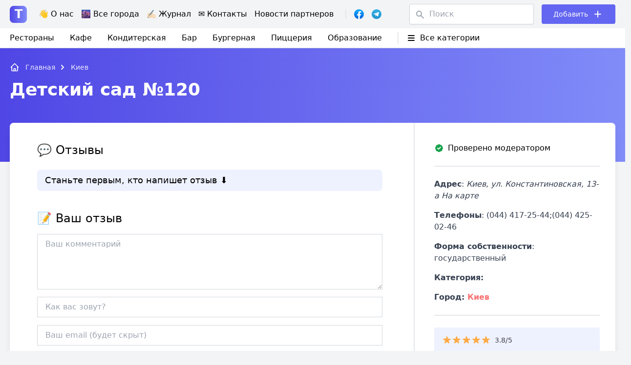

--- FILE ---
content_type: text/html; charset=UTF-8
request_url: https://tarakan.org.ua/places/detskij-sad-%E2%84%96120/
body_size: 23696
content:
<!doctype html>
<html lang="ru-RU">
<head>
	<title>Детский сад №120 (Киев) - Отзывы, контакты, телефоны</title>
      <meta name="description" content="Детский сад №120 (Киев) - Настоящие, реальные отзывы о садике ᐈ Контактная информация Ξ Что известно о садике."/>
  	<meta charset="UTF-8">
	<meta name="viewport" content="width=device-width, initial-scale=1">
	<link rel="profile" href="https://gmpg.org/xfn/11">
<meta name="verify-admitad" content="a0532a1904" />
      <meta property="og:title" content="Детский сад №120 (Киев) - Отзывы, контакты, телефоны" />
          <meta property="og:description" content="Детский сад №120 (Киев) - Настоящие, реальные отзывы о садике ᐈ Контактная информация Ξ Что известно о садике." />
              <meta property="og:image" content="https://tarakan.org.ua/wp-content/themes/arakan/images/check-tarakan.png">  
            <meta property="og:url" content="https://tarakan.org.ua/places/detskij-sad-%E2%84%96120/" />
    <meta property="og:article:published_time" content="2022/12/30" />
    <meta property="og:article:article:modified_time" content="2022/12/30" />
    
          <meta property="og:article:author" content="" />
      
  	<meta name="ahrefs-site-verification" content="43e39113da6b4377cee101ae7966e8afe78df4b42171f2c545840b9c088a8f72">
	<meta name='robots' content='max-image-preview:large' />
<link rel="alternate" href="https://tarakan.org.ua/places/detskij-sad-%e2%84%96120/" hreflang="ru" />
<link rel="alternate" href="https://tarakan.org.ua/uk/places/detskij-sad-%e2%84%96120/" hreflang="uk" />
<link rel="alternate" title="oEmbed (JSON)" type="application/json+oembed" href="https://tarakan.org.ua/wp-json/oembed/1.0/embed?url=https%3A%2F%2Ftarakan.org.ua%2Fplaces%2Fdetskij-sad-%25e2%2584%2596120%2F" />
<link rel="alternate" title="oEmbed (XML)" type="text/xml+oembed" href="https://tarakan.org.ua/wp-json/oembed/1.0/embed?url=https%3A%2F%2Ftarakan.org.ua%2Fplaces%2Fdetskij-sad-%25e2%2584%2596120%2F&#038;format=xml" />
<style id='wp-img-auto-sizes-contain-inline-css'>
img:is([sizes=auto i],[sizes^="auto," i]){contain-intrinsic-size:3000px 1500px}
/*# sourceURL=wp-img-auto-sizes-contain-inline-css */
</style>
<style id='wp-block-library-inline-css'>
:root{--wp-block-synced-color:#7a00df;--wp-block-synced-color--rgb:122,0,223;--wp-bound-block-color:var(--wp-block-synced-color);--wp-editor-canvas-background:#ddd;--wp-admin-theme-color:#007cba;--wp-admin-theme-color--rgb:0,124,186;--wp-admin-theme-color-darker-10:#006ba1;--wp-admin-theme-color-darker-10--rgb:0,107,160.5;--wp-admin-theme-color-darker-20:#005a87;--wp-admin-theme-color-darker-20--rgb:0,90,135;--wp-admin-border-width-focus:2px}@media (min-resolution:192dpi){:root{--wp-admin-border-width-focus:1.5px}}.wp-element-button{cursor:pointer}:root .has-very-light-gray-background-color{background-color:#eee}:root .has-very-dark-gray-background-color{background-color:#313131}:root .has-very-light-gray-color{color:#eee}:root .has-very-dark-gray-color{color:#313131}:root .has-vivid-green-cyan-to-vivid-cyan-blue-gradient-background{background:linear-gradient(135deg,#00d084,#0693e3)}:root .has-purple-crush-gradient-background{background:linear-gradient(135deg,#34e2e4,#4721fb 50%,#ab1dfe)}:root .has-hazy-dawn-gradient-background{background:linear-gradient(135deg,#faaca8,#dad0ec)}:root .has-subdued-olive-gradient-background{background:linear-gradient(135deg,#fafae1,#67a671)}:root .has-atomic-cream-gradient-background{background:linear-gradient(135deg,#fdd79a,#004a59)}:root .has-nightshade-gradient-background{background:linear-gradient(135deg,#330968,#31cdcf)}:root .has-midnight-gradient-background{background:linear-gradient(135deg,#020381,#2874fc)}:root{--wp--preset--font-size--normal:16px;--wp--preset--font-size--huge:42px}.has-regular-font-size{font-size:1em}.has-larger-font-size{font-size:2.625em}.has-normal-font-size{font-size:var(--wp--preset--font-size--normal)}.has-huge-font-size{font-size:var(--wp--preset--font-size--huge)}.has-text-align-center{text-align:center}.has-text-align-left{text-align:left}.has-text-align-right{text-align:right}.has-fit-text{white-space:nowrap!important}#end-resizable-editor-section{display:none}.aligncenter{clear:both}.items-justified-left{justify-content:flex-start}.items-justified-center{justify-content:center}.items-justified-right{justify-content:flex-end}.items-justified-space-between{justify-content:space-between}.screen-reader-text{border:0;clip-path:inset(50%);height:1px;margin:-1px;overflow:hidden;padding:0;position:absolute;width:1px;word-wrap:normal!important}.screen-reader-text:focus{background-color:#ddd;clip-path:none;color:#444;display:block;font-size:1em;height:auto;left:5px;line-height:normal;padding:15px 23px 14px;text-decoration:none;top:5px;width:auto;z-index:100000}html :where(.has-border-color){border-style:solid}html :where([style*=border-top-color]){border-top-style:solid}html :where([style*=border-right-color]){border-right-style:solid}html :where([style*=border-bottom-color]){border-bottom-style:solid}html :where([style*=border-left-color]){border-left-style:solid}html :where([style*=border-width]){border-style:solid}html :where([style*=border-top-width]){border-top-style:solid}html :where([style*=border-right-width]){border-right-style:solid}html :where([style*=border-bottom-width]){border-bottom-style:solid}html :where([style*=border-left-width]){border-left-style:solid}html :where(img[class*=wp-image-]){height:auto;max-width:100%}:where(figure){margin:0 0 1em}html :where(.is-position-sticky){--wp-admin--admin-bar--position-offset:var(--wp-admin--admin-bar--height,0px)}@media screen and (max-width:600px){html :where(.is-position-sticky){--wp-admin--admin-bar--position-offset:0px}}

/*# sourceURL=wp-block-library-inline-css */
</style><style id='global-styles-inline-css'>
:root{--wp--preset--aspect-ratio--square: 1;--wp--preset--aspect-ratio--4-3: 4/3;--wp--preset--aspect-ratio--3-4: 3/4;--wp--preset--aspect-ratio--3-2: 3/2;--wp--preset--aspect-ratio--2-3: 2/3;--wp--preset--aspect-ratio--16-9: 16/9;--wp--preset--aspect-ratio--9-16: 9/16;--wp--preset--color--black: #000000;--wp--preset--color--cyan-bluish-gray: #abb8c3;--wp--preset--color--white: #ffffff;--wp--preset--color--pale-pink: #f78da7;--wp--preset--color--vivid-red: #cf2e2e;--wp--preset--color--luminous-vivid-orange: #ff6900;--wp--preset--color--luminous-vivid-amber: #fcb900;--wp--preset--color--light-green-cyan: #7bdcb5;--wp--preset--color--vivid-green-cyan: #00d084;--wp--preset--color--pale-cyan-blue: #8ed1fc;--wp--preset--color--vivid-cyan-blue: #0693e3;--wp--preset--color--vivid-purple: #9b51e0;--wp--preset--gradient--vivid-cyan-blue-to-vivid-purple: linear-gradient(135deg,rgb(6,147,227) 0%,rgb(155,81,224) 100%);--wp--preset--gradient--light-green-cyan-to-vivid-green-cyan: linear-gradient(135deg,rgb(122,220,180) 0%,rgb(0,208,130) 100%);--wp--preset--gradient--luminous-vivid-amber-to-luminous-vivid-orange: linear-gradient(135deg,rgb(252,185,0) 0%,rgb(255,105,0) 100%);--wp--preset--gradient--luminous-vivid-orange-to-vivid-red: linear-gradient(135deg,rgb(255,105,0) 0%,rgb(207,46,46) 100%);--wp--preset--gradient--very-light-gray-to-cyan-bluish-gray: linear-gradient(135deg,rgb(238,238,238) 0%,rgb(169,184,195) 100%);--wp--preset--gradient--cool-to-warm-spectrum: linear-gradient(135deg,rgb(74,234,220) 0%,rgb(151,120,209) 20%,rgb(207,42,186) 40%,rgb(238,44,130) 60%,rgb(251,105,98) 80%,rgb(254,248,76) 100%);--wp--preset--gradient--blush-light-purple: linear-gradient(135deg,rgb(255,206,236) 0%,rgb(152,150,240) 100%);--wp--preset--gradient--blush-bordeaux: linear-gradient(135deg,rgb(254,205,165) 0%,rgb(254,45,45) 50%,rgb(107,0,62) 100%);--wp--preset--gradient--luminous-dusk: linear-gradient(135deg,rgb(255,203,112) 0%,rgb(199,81,192) 50%,rgb(65,88,208) 100%);--wp--preset--gradient--pale-ocean: linear-gradient(135deg,rgb(255,245,203) 0%,rgb(182,227,212) 50%,rgb(51,167,181) 100%);--wp--preset--gradient--electric-grass: linear-gradient(135deg,rgb(202,248,128) 0%,rgb(113,206,126) 100%);--wp--preset--gradient--midnight: linear-gradient(135deg,rgb(2,3,129) 0%,rgb(40,116,252) 100%);--wp--preset--font-size--small: 13px;--wp--preset--font-size--medium: 20px;--wp--preset--font-size--large: 36px;--wp--preset--font-size--x-large: 42px;--wp--preset--spacing--20: 0.44rem;--wp--preset--spacing--30: 0.67rem;--wp--preset--spacing--40: 1rem;--wp--preset--spacing--50: 1.5rem;--wp--preset--spacing--60: 2.25rem;--wp--preset--spacing--70: 3.38rem;--wp--preset--spacing--80: 5.06rem;--wp--preset--shadow--natural: 6px 6px 9px rgba(0, 0, 0, 0.2);--wp--preset--shadow--deep: 12px 12px 50px rgba(0, 0, 0, 0.4);--wp--preset--shadow--sharp: 6px 6px 0px rgba(0, 0, 0, 0.2);--wp--preset--shadow--outlined: 6px 6px 0px -3px rgb(255, 255, 255), 6px 6px rgb(0, 0, 0);--wp--preset--shadow--crisp: 6px 6px 0px rgb(0, 0, 0);}:where(.is-layout-flex){gap: 0.5em;}:where(.is-layout-grid){gap: 0.5em;}body .is-layout-flex{display: flex;}.is-layout-flex{flex-wrap: wrap;align-items: center;}.is-layout-flex > :is(*, div){margin: 0;}body .is-layout-grid{display: grid;}.is-layout-grid > :is(*, div){margin: 0;}:where(.wp-block-columns.is-layout-flex){gap: 2em;}:where(.wp-block-columns.is-layout-grid){gap: 2em;}:where(.wp-block-post-template.is-layout-flex){gap: 1.25em;}:where(.wp-block-post-template.is-layout-grid){gap: 1.25em;}.has-black-color{color: var(--wp--preset--color--black) !important;}.has-cyan-bluish-gray-color{color: var(--wp--preset--color--cyan-bluish-gray) !important;}.has-white-color{color: var(--wp--preset--color--white) !important;}.has-pale-pink-color{color: var(--wp--preset--color--pale-pink) !important;}.has-vivid-red-color{color: var(--wp--preset--color--vivid-red) !important;}.has-luminous-vivid-orange-color{color: var(--wp--preset--color--luminous-vivid-orange) !important;}.has-luminous-vivid-amber-color{color: var(--wp--preset--color--luminous-vivid-amber) !important;}.has-light-green-cyan-color{color: var(--wp--preset--color--light-green-cyan) !important;}.has-vivid-green-cyan-color{color: var(--wp--preset--color--vivid-green-cyan) !important;}.has-pale-cyan-blue-color{color: var(--wp--preset--color--pale-cyan-blue) !important;}.has-vivid-cyan-blue-color{color: var(--wp--preset--color--vivid-cyan-blue) !important;}.has-vivid-purple-color{color: var(--wp--preset--color--vivid-purple) !important;}.has-black-background-color{background-color: var(--wp--preset--color--black) !important;}.has-cyan-bluish-gray-background-color{background-color: var(--wp--preset--color--cyan-bluish-gray) !important;}.has-white-background-color{background-color: var(--wp--preset--color--white) !important;}.has-pale-pink-background-color{background-color: var(--wp--preset--color--pale-pink) !important;}.has-vivid-red-background-color{background-color: var(--wp--preset--color--vivid-red) !important;}.has-luminous-vivid-orange-background-color{background-color: var(--wp--preset--color--luminous-vivid-orange) !important;}.has-luminous-vivid-amber-background-color{background-color: var(--wp--preset--color--luminous-vivid-amber) !important;}.has-light-green-cyan-background-color{background-color: var(--wp--preset--color--light-green-cyan) !important;}.has-vivid-green-cyan-background-color{background-color: var(--wp--preset--color--vivid-green-cyan) !important;}.has-pale-cyan-blue-background-color{background-color: var(--wp--preset--color--pale-cyan-blue) !important;}.has-vivid-cyan-blue-background-color{background-color: var(--wp--preset--color--vivid-cyan-blue) !important;}.has-vivid-purple-background-color{background-color: var(--wp--preset--color--vivid-purple) !important;}.has-black-border-color{border-color: var(--wp--preset--color--black) !important;}.has-cyan-bluish-gray-border-color{border-color: var(--wp--preset--color--cyan-bluish-gray) !important;}.has-white-border-color{border-color: var(--wp--preset--color--white) !important;}.has-pale-pink-border-color{border-color: var(--wp--preset--color--pale-pink) !important;}.has-vivid-red-border-color{border-color: var(--wp--preset--color--vivid-red) !important;}.has-luminous-vivid-orange-border-color{border-color: var(--wp--preset--color--luminous-vivid-orange) !important;}.has-luminous-vivid-amber-border-color{border-color: var(--wp--preset--color--luminous-vivid-amber) !important;}.has-light-green-cyan-border-color{border-color: var(--wp--preset--color--light-green-cyan) !important;}.has-vivid-green-cyan-border-color{border-color: var(--wp--preset--color--vivid-green-cyan) !important;}.has-pale-cyan-blue-border-color{border-color: var(--wp--preset--color--pale-cyan-blue) !important;}.has-vivid-cyan-blue-border-color{border-color: var(--wp--preset--color--vivid-cyan-blue) !important;}.has-vivid-purple-border-color{border-color: var(--wp--preset--color--vivid-purple) !important;}.has-vivid-cyan-blue-to-vivid-purple-gradient-background{background: var(--wp--preset--gradient--vivid-cyan-blue-to-vivid-purple) !important;}.has-light-green-cyan-to-vivid-green-cyan-gradient-background{background: var(--wp--preset--gradient--light-green-cyan-to-vivid-green-cyan) !important;}.has-luminous-vivid-amber-to-luminous-vivid-orange-gradient-background{background: var(--wp--preset--gradient--luminous-vivid-amber-to-luminous-vivid-orange) !important;}.has-luminous-vivid-orange-to-vivid-red-gradient-background{background: var(--wp--preset--gradient--luminous-vivid-orange-to-vivid-red) !important;}.has-very-light-gray-to-cyan-bluish-gray-gradient-background{background: var(--wp--preset--gradient--very-light-gray-to-cyan-bluish-gray) !important;}.has-cool-to-warm-spectrum-gradient-background{background: var(--wp--preset--gradient--cool-to-warm-spectrum) !important;}.has-blush-light-purple-gradient-background{background: var(--wp--preset--gradient--blush-light-purple) !important;}.has-blush-bordeaux-gradient-background{background: var(--wp--preset--gradient--blush-bordeaux) !important;}.has-luminous-dusk-gradient-background{background: var(--wp--preset--gradient--luminous-dusk) !important;}.has-pale-ocean-gradient-background{background: var(--wp--preset--gradient--pale-ocean) !important;}.has-electric-grass-gradient-background{background: var(--wp--preset--gradient--electric-grass) !important;}.has-midnight-gradient-background{background: var(--wp--preset--gradient--midnight) !important;}.has-small-font-size{font-size: var(--wp--preset--font-size--small) !important;}.has-medium-font-size{font-size: var(--wp--preset--font-size--medium) !important;}.has-large-font-size{font-size: var(--wp--preset--font-size--large) !important;}.has-x-large-font-size{font-size: var(--wp--preset--font-size--x-large) !important;}
/*# sourceURL=global-styles-inline-css */
</style>

<style id='classic-theme-styles-inline-css'>
/*! This file is auto-generated */
.wp-block-button__link{color:#fff;background-color:#32373c;border-radius:9999px;box-shadow:none;text-decoration:none;padding:calc(.667em + 2px) calc(1.333em + 2px);font-size:1.125em}.wp-block-file__button{background:#32373c;color:#fff;text-decoration:none}
/*# sourceURL=/wp-includes/css/classic-themes.min.css */
</style>
<link rel='stylesheet' id='seo-footer-style-css' href='https://tarakan.org.ua/wp-content/plugins/seo-footer-links/css/seo-footer-style.css?ver=6.9' media='all' />
<link rel='stylesheet' id='seo-treba-style-css' href='https://tarakan.org.ua/wp-content/plugins/treba-links/css/seo-treba-style.css?ver=6.9' media='all' />
<link rel='stylesheet' id='tailwind-css' href='https://tarakan.org.ua/wp-content/themes/arakan/build/tailwind.css?ver=1769326308' media='all' />
<link rel='stylesheet' id='styles-css' href='https://tarakan.org.ua/wp-content/themes/arakan/build/style.css?ver=1769326308' media='all' />
<script src="https://tarakan.org.ua/wp-content/plugins/seo-footer-links/js/seo-footer-scripts.js?ver=6.9" id="seo-footer-js-js"></script>
<script src="https://tarakan.org.ua/wp-content/plugins/treba-links/js/seo-treba-scripts.js?ver=6.9" id="seo-treba-js-js"></script>
<link rel="https://api.w.org/" href="https://tarakan.org.ua/wp-json/" /><link rel="alternate" title="JSON" type="application/json" href="https://tarakan.org.ua/wp-json/wp/v2/places/86355" /><link rel="EditURI" type="application/rsd+xml" title="RSD" href="https://tarakan.org.ua/xmlrpc.php?rsd" />
<meta name="generator" content="WordPress 6.9" />
<link rel="canonical" href="https://tarakan.org.ua/places/detskij-sad-%e2%84%96120/" />
<link rel='shortlink' href='https://tarakan.org.ua/?p=86355' />
<script type="text/javascript">
    var ajaxurl = "https://tarakan.org.ua/wp-admin/admin-ajax.php";
  </script><link rel="icon" href="https://tarakan.org.ua/wp-content/uploads/2021/08/cropped-check-mark-32x32.png" sizes="32x32" />
<link rel="icon" href="https://tarakan.org.ua/wp-content/uploads/2021/08/cropped-check-mark-192x192.png" sizes="192x192" />
<link rel="apple-touch-icon" href="https://tarakan.org.ua/wp-content/uploads/2021/08/cropped-check-mark-180x180.png" />
<meta name="msapplication-TileImage" content="https://tarakan.org.ua/wp-content/uploads/2021/08/cropped-check-mark-270x270.png" />
		<style id="wp-custom-css">
			.header-menu .sub-menu {
	display: none;
	position: absolute;
	background-color: white;
	border-radius: 8px;
	border: 1px solid #e5e7eb;
	padding: 10px 0;
	margin: 0 -1rem;
	z-index: 1;
}

.header-menu li:hover .sub-menu {
	display: block;	
}

.header-menu .sub-menu li:not(:last-of-type) {
	border-bottom: 1px solid #e5e7eb;
	padding-bottom: 0.5rem;
	margin-bottom: 0.5rem;
}

.header-menu .sub-menu li {
    padding: 0 1rem;
}

.single-subjects-inner li {
	list-style-type: none;
}		</style>
			<meta name="ea899b715c00f7122388d403945f2f9f" content="">

<script src="https://cdnjs.cloudflare.com/ajax/libs/clipboard.js/2.0.10/clipboard.min.js"></script>

<!-- tara -->
<script async src="https://www.googletagmanager.com/gtag/js?id=UA-205891029-1"></script>
<script>
  window.dataLayer = window.dataLayer || [];
  function gtag(){dataLayer.push(arguments);}
  gtag('js', new Date());

  gtag('config', 'UA-205891029-1');
</script>

<script async src="https://www.googletagmanager.com/gtag/js?id=G-2PGGS4MRYN"></script>
<script>
  window.dataLayer = window.dataLayer || [];
  function gtag(){dataLayer.push(arguments);}
  gtag('js', new Date());

  gtag('config', 'G-2PGGS4MRYN');
</script>
</head>

<body class="wp-singular places-template-default single single-places postid-86355 wp-theme-arakan">

	<header class="w-full absolute left-0 top-0 z-11">
    <div class="bg-gray-100 py-2">
      <div class="container px-2 lg:px-5 mx-auto">
        <div class="flex items-center justify-between">
          <!-- Left Side -->
          <div class="flex items-center">
            <!-- Лого -->
            <div class="text-2xl font-semibold mr-4 lg:mr-6">
              <a href="https://tarakan.org.ua">
                <span class="w-[35px] h-[35px] inline-flex justify-center items-center bg-gradient-to-r from-indigo-600 to-indigo-400 rounded-lg text-white">T</span>
              </a>
            </div>
            <!-- END Лого -->

            <!-- Menu -->
            <div class="header-menu hidden lg:block mr-2">
              <div class="menu-menyu-container"><ul id="menu-menyu" class="flex"><li id="menu-item-109" class="menu-item menu-item-type-post_type menu-item-object-page menu-item-109"><a href="https://tarakan.org.ua/about-us/">👋 О нас</a></li>
<li id="menu-item-3472" class="menu-item menu-item-type-post_type menu-item-object-page menu-item-3472"><a href="https://tarakan.org.ua/all-cities/">🌆 Все города</a></li>
<li id="menu-item-6812" class="menu-item menu-item-type-custom menu-item-object-custom menu-item-has-children menu-item-6812"><a href="/blog">✍🏻 Журнал</a>
<ul class="sub-menu">
	<li id="menu-item-147309" class="menu-item menu-item-type-taxonomy menu-item-object-category menu-item-147309"><a href="https://tarakan.org.ua/category/pro-edu/">Про еду</a></li>
	<li id="menu-item-147311" class="menu-item menu-item-type-taxonomy menu-item-object-category menu-item-147311"><a href="https://tarakan.org.ua/category/reczepty/">Рецепты</a></li>
	<li id="menu-item-147306" class="menu-item menu-item-type-taxonomy menu-item-object-category menu-item-147306"><a href="https://tarakan.org.ua/category/zdorove/">Здоровье</a></li>
	<li id="menu-item-147312" class="menu-item menu-item-type-taxonomy menu-item-object-category menu-item-147312"><a href="https://tarakan.org.ua/category/tehnika/">Техника</a></li>
	<li id="menu-item-147307" class="menu-item menu-item-type-taxonomy menu-item-object-category menu-item-147307"><a href="https://tarakan.org.ua/category/mir/">Мир</a></li>
	<li id="menu-item-147310" class="menu-item menu-item-type-taxonomy menu-item-object-category menu-item-147310"><a href="https://tarakan.org.ua/category/raznoe/">Разное</a></li>
</ul>
</li>
<li id="menu-item-5892" class="menu-item menu-item-type-post_type menu-item-object-page menu-item-5892"><a href="https://tarakan.org.ua/contacts/">✉️ Контакты</a></li>
<li id="menu-item-147308" class="menu-item menu-item-type-taxonomy menu-item-object-category menu-item-147308"><a href="https://tarakan.org.ua/category/novosti-partnerov/">Новости партнеров</a></li>
</ul></div> 
            </div>
            <!-- END Menu -->

            <div class="hidden md:block border-l-2 pl-4 ml-4 mr-6">
              <div class="flex items-center -mx-2">
                <div class="px-2">
                  <div class="relative">
                    <a href="https://www.facebook.com/tarakanua/" class="absolute-link" target="_blank"></a>
                    <img src="https://tarakan.org.ua/wp-content/themes/arakan/images/facebook-logo.svg" width="20">
                  </div>
                </div>
                <div class="px-2">
                  <div class="relative">
                    <a href="https://t.me/joinchat/ULWsxKhqmr85YzQ6" class="absolute-link" target="_blank"></a>
                    <img src="https://tarakan.org.ua/wp-content/themes/arakan/images/telegram-logo.svg" width="20">
                  </div>
                </div>
              </div>
            </div>

          </div>
          <!-- END Left Side -->

          <!-- Right Side -->
          <div class="flex items-center">

            <!-- Пошук -->
            <div class="hidden lg:block mr-6 lg:mr-4">
              <form role="search" method="get" class="search-form flex items-center relative" action="https://tarakan.org.ua/">
                <div class="absolute left-3 top-3 text-gray-400">
                  <svg xmlns="http://www.w3.org/2000/svg" class="h-5 w-5" viewBox="0 0 20 20" fill="currentColor">
                    <path fill-rule="evenodd" d="M8 4a4 4 0 100 8 4 4 0 000-8zM2 8a6 6 0 1110.89 3.476l4.817 4.817a1 1 0 01-1.414 1.414l-4.816-4.816A6 6 0 012 8z" clip-rule="evenodd" />
                  </svg>  
                </div>
                <input type="text" value="" name="s" id="s" class="w-auto border border-gray-300 text-gray-700 shadow-sm rounded px-4 pl-10 py-2" placeholder="Поиск" />
                <input type="hidden" name="post_type" value="places" />
                <input type="submit" class="search-submit hidden" value="Найти" />
              </form>
            </div>
            <!-- End Пошук -->

            <!-- Кнопка Добавить -->
            <div class="flex items-center relative bg-indigo-500 rounded text-white text-sm lg:text-md px-4 lg:px-6 py-2">
              <a href="https://tarakan.org.ua/dobavit-obyavlenie/" class="w-full h-full absolute top-0 left-0 z-1"></a>
              <div class="mr-2">
                Добавить              </div>
              <div>
                <svg xmlns="http://www.w3.org/2000/svg" class="h-5 lg:h-6 w-5 lg:w-6" fill="none" viewBox="0 0 24 24" stroke="currentColor">
                  <path stroke-linecap="round" stroke-linejoin="round" stroke-width="2" d="M12 6v6m0 0v6m0-6h6m-6 0H6" />
                </svg>
              </div>
            </div>
            <!-- END Кнопка Добавить -->

            <!-- Гамбургер -->
            <div class="hamburger-toggle block lg:hidden relative">
              <div class="hamburger-toggle__open">
                <svg xmlns="http://www.w3.org/2000/svg" fill="none" viewBox="0 0 24 24" stroke-width="1.5" stroke="currentColor" class="w-8 h-8">
                  <path stroke-linecap="round" stroke-linejoin="round" d="M3.75 9h16.5m-16.5 6.75h16.5" />
                </svg>
              </div>
              <div class="hamburger-toggle__close hidden">
                <svg xmlns="http://www.w3.org/2000/svg" fill="none" viewBox="0 0 24 24" stroke-width="1.5" stroke="currentColor" class="w-8 h-8">
                  <path stroke-linecap="round" stroke-linejoin="round" d="M6 18L18 6M6 6l12 12" />
                </svg>
              </div>
              
            </div>
            <!-- END Гамбургер -->

          </div>
          <!-- END Right Side -->
        </div>
      </div>
    </div>
    <div class="hidden lg:block bg-white border-b border-gray-300 py-2">
      <div class="container px-2 lg:px-5 mx-auto">
        <div class="flex items-center justify-between relative">
          <!-- left side -->
          <div class="flex items-center">
            <div class="menu-categories mr-4">
              <div class="menu-kategorii-container"><ul id="menu-kategorii" class="flex"><li id="menu-item-83751" class="menu-item menu-item-type-taxonomy menu-item-object-place-type menu-item-83751"><a href="https://tarakan.org.ua/place-type/restoran/">Рестораны</a></li>
<li id="menu-item-83755" class="menu-item menu-item-type-taxonomy menu-item-object-place-type menu-item-83755"><a href="https://tarakan.org.ua/place-type/kafe/">Кафе</a></li>
<li id="menu-item-83752" class="menu-item menu-item-type-taxonomy menu-item-object-place-type menu-item-83752"><a href="https://tarakan.org.ua/place-type/konditerskaya/">Кондитерская</a></li>
<li id="menu-item-83753" class="menu-item menu-item-type-taxonomy menu-item-object-place-type menu-item-83753"><a href="https://tarakan.org.ua/place-type/bar/">Бар</a></li>
<li id="menu-item-83754" class="menu-item menu-item-type-taxonomy menu-item-object-place-type menu-item-83754"><a href="https://tarakan.org.ua/place-type/burgernaya/">Бургерная</a></li>
<li id="menu-item-83758" class="menu-item menu-item-type-taxonomy menu-item-object-place-type menu-item-83758"><a href="https://tarakan.org.ua/place-type/piczcza/">Пиццерия</a></li>
<li id="menu-item-98943" class="menu-item menu-item-type-custom menu-item-object-custom menu-item-has-children menu-item-98943"><a href="#">Образование</a>
<ul class="sub-menu">
	<li id="menu-item-84983" class="menu-item menu-item-type-taxonomy menu-item-object-place-type menu-item-84983"><a href="https://tarakan.org.ua/place-type/detskie-sadiki/">Детские садики</a></li>
	<li id="menu-item-90917" class="menu-item menu-item-type-taxonomy menu-item-object-place-type menu-item-90917"><a href="https://tarakan.org.ua/place-type/shkoly/">Школы</a></li>
	<li id="menu-item-98944" class="menu-item menu-item-type-taxonomy menu-item-object-place-type menu-item-98944"><a href="https://tarakan.org.ua/place-type/universitety/">Университеты</a></li>
</ul>
</li>
</ul></div> 
            </div>
            <!-- Категории -->
            <div class="top-menu border-l-2 ml-4 pl-4">

              <div class="flex items-center hover:text-red-400 cursor-pointer">
                <div class="mr-2">
                  <svg xmlns="http://www.w3.org/2000/svg" class="h-5 w-5" viewBox="0 0 20 20" fill="currentColor">
                    <path fill-rule="evenodd" d="M3 5a1 1 0 011-1h12a1 1 0 110 2H4a1 1 0 01-1-1zM3 10a1 1 0 011-1h12a1 1 0 110 2H4a1 1 0 01-1-1zM3 15a1 1 0 011-1h12a1 1 0 110 2H4a1 1 0 01-1-1z" clip-rule="evenodd" />
                  </svg>
                </div>
                <div>
                  Все категории	
                </div>
              </div>
              
              <div class="sub-menu w-full absolute left-0 top-8 -mt-2">
                <ul class="flex items-center flex-wrap bg-white rounded shadow-2xl border border-gray-100 lg:-mx-4">
                                      <li class="w-full lg:w-1/4 font-light px-4 py-2 border-b border-gray-200 lg:px-4">
                      <a href="https://tarakan.org.ua/place-type/antikafe-kovorking/">Антикафе/коворкинг</a>
                    </li>
                                      <li class="w-full lg:w-1/4 font-light px-4 py-2 border-b border-gray-200 lg:px-4">
                      <a href="https://tarakan.org.ua/place-type/bar/">Бар</a>
                    </li>
                                      <li class="w-full lg:w-1/4 font-light px-4 py-2 border-b border-gray-200 lg:px-4">
                      <a href="https://tarakan.org.ua/place-type/bistro/">Бистро</a>
                    </li>
                                      <li class="w-full lg:w-1/4 font-light px-4 py-2 border-b border-gray-200 lg:px-4">
                      <a href="https://tarakan.org.ua/place-type/burgernaya/">Бургерная</a>
                    </li>
                                      <li class="w-full lg:w-1/4 font-light px-4 py-2 border-b border-gray-200 lg:px-4">
                      <a href="https://tarakan.org.ua/place-type/detskie-sadiki/">Детские садики</a>
                    </li>
                                      <li class="w-full lg:w-1/4 font-light px-4 py-2 border-b border-gray-200 lg:px-4">
                      <a href="https://tarakan.org.ua/place-type/dostavka/">Доставка</a>
                    </li>
                                      <li class="w-full lg:w-1/4 font-light px-4 py-2 border-b border-gray-200 lg:px-4">
                      <a href="https://tarakan.org.ua/place-type/zagorodnyj-restoran/">Загородный ресторан</a>
                    </li>
                                      <li class="w-full lg:w-1/4 font-light px-4 py-2 border-b border-gray-200 lg:px-4">
                      <a href="https://tarakan.org.ua/place-type/ivent-lokacziya/">Ивент-локация</a>
                    </li>
                                      <li class="w-full lg:w-1/4 font-light px-4 py-2 border-b border-gray-200 lg:px-4">
                      <a href="https://tarakan.org.ua/place-type/kalyannaya/">Кальянная</a>
                    </li>
                                      <li class="w-full lg:w-1/4 font-light px-4 py-2 border-b border-gray-200 lg:px-4">
                      <a href="https://tarakan.org.ua/place-type/kafe/">Кафе</a>
                    </li>
                                      <li class="w-full lg:w-1/4 font-light px-4 py-2 border-b border-gray-200 lg:px-4">
                      <a href="https://tarakan.org.ua/place-type/kejtering/">Кейтеринг</a>
                    </li>
                                      <li class="w-full lg:w-1/4 font-light px-4 py-2 border-b border-gray-200 lg:px-4">
                      <a href="https://tarakan.org.ua/place-type/konditerskaya/">Кондитерская</a>
                    </li>
                                      <li class="w-full lg:w-1/4 font-light px-4 py-2 border-b border-gray-200 lg:px-4">
                      <a href="https://tarakan.org.ua/place-type/kofejnya/">Кофейня</a>
                    </li>
                                      <li class="w-full lg:w-1/4 font-light px-4 py-2 border-b border-gray-200 lg:px-4">
                      <a href="https://tarakan.org.ua/place-type/magaziny/">Магазины</a>
                    </li>
                                      <li class="w-full lg:w-1/4 font-light px-4 py-2 border-b border-gray-200 lg:px-4">
                      <a href="https://tarakan.org.ua/place-type/onlajn-restoran/">Онлайн ресторан</a>
                    </li>
                                      <li class="w-full lg:w-1/4 font-light px-4 py-2 border-b border-gray-200 lg:px-4">
                      <a href="https://tarakan.org.ua/place-type/pab/">Паб</a>
                    </li>
                                      <li class="w-full lg:w-1/4 font-light px-4 py-2 border-b border-gray-200 lg:px-4">
                      <a href="https://tarakan.org.ua/place-type/pekarnya/">Пекарня</a>
                    </li>
                                      <li class="w-full lg:w-1/4 font-light px-4 py-2 border-b border-gray-200 lg:px-4">
                      <a href="https://tarakan.org.ua/place-type/pirogovaya/">Пироговая</a>
                    </li>
                                      <li class="w-full lg:w-1/4 font-light px-4 py-2 border-b border-gray-200 lg:px-4">
                      <a href="https://tarakan.org.ua/place-type/piczcza/">Пиццерия</a>
                    </li>
                                      <li class="w-full lg:w-1/4 font-light px-4 py-2 border-b border-gray-200 lg:px-4">
                      <a href="https://tarakan.org.ua/place-type/restoran/">Рестораны</a>
                    </li>
                                      <li class="w-full lg:w-1/4 font-light px-4 py-2 border-b border-gray-200 lg:px-4">
                      <a href="https://tarakan.org.ua/place-type/servis-dostavki-raczionov/">Сервис доставки рационов</a>
                    </li>
                                      <li class="w-full lg:w-1/4 font-light px-4 py-2 border-b border-gray-200 lg:px-4">
                      <a href="https://tarakan.org.ua/place-type/stolovaya/">Столовая</a>
                    </li>
                                      <li class="w-full lg:w-1/4 font-light px-4 py-2 border-b border-gray-200 lg:px-4">
                      <a href="https://tarakan.org.ua/place-type/sushi/">Суши</a>
                    </li>
                                      <li class="w-full lg:w-1/4 font-light px-4 py-2 border-b border-gray-200 lg:px-4">
                      <a href="https://tarakan.org.ua/place-type/universitety/">Университеты</a>
                    </li>
                                      <li class="w-full lg:w-1/4 font-light px-4 py-2 border-b border-gray-200 lg:px-4">
                      <a href="https://tarakan.org.ua/place-type/fast-fud/">Фаст-Фуд</a>
                    </li>
                                      <li class="w-full lg:w-1/4 font-light px-4 py-2 border-b border-gray-200 lg:px-4">
                      <a href="https://tarakan.org.ua/place-type/shkoly/">Школы</a>
                    </li>
                                  </ul>
              </div>
            </div>
            <!-- END Категории -->
          </div>

          <!-- right side -->
          <div class="hidden text-sm text-gray-700">
            Обновлено: 30.12.2022          </div>
        </div>
      </div>
    </div>
	</header><!-- #masthead -->

	<div class="mobile-menu hidden h-full w-full fixed top-auto bottom-0 left-0 overflow-y-scroll pt-[68px]">
		<div class="bg-white p-4">
      <div class="mb-6">
        <div class="text-xl mb-4">Поиск</div>
        <form role="search" method="get" class="search-form flex items-center relative" action="https://tarakan.org.ua/">
          <div class="absolute left-3 top-3 text-gray-400">
            <svg xmlns="http://www.w3.org/2000/svg" class="h-5 w-5" viewBox="0 0 20 20" fill="currentColor">
              <path fill-rule="evenodd" d="M8 4a4 4 0 100 8 4 4 0 000-8zM2 8a6 6 0 1110.89 3.476l4.817 4.817a1 1 0 01-1.414 1.414l-4.816-4.816A6 6 0 012 8z" clip-rule="evenodd" />
            </svg>  
          </div>
          <input type="text" value="" name="s" id="s" class="w-full border border-gray-300 text-gray-700 shadow-sm rounded px-4 pl-10 py-2" placeholder="Поиск" />
          <input type="hidden" name="post_type" value="places" />
          <input type="submit" class="search-submit hidden" value="Найти" />
        </form>
      </div>
			<div class="text-xl mb-4">Меню:</div>
			<div class="menu-menyu-container"><ul id="menu-menyu-1" class="flex flex-col mobile-menu__list mb-6"><li class="menu-item menu-item-type-post_type menu-item-object-page menu-item-109"><a href="https://tarakan.org.ua/about-us/">👋 О нас</a></li>
<li class="menu-item menu-item-type-post_type menu-item-object-page menu-item-3472"><a href="https://tarakan.org.ua/all-cities/">🌆 Все города</a></li>
<li class="menu-item menu-item-type-custom menu-item-object-custom menu-item-has-children menu-item-6812"><a href="/blog">✍🏻 Журнал</a>
<ul class="sub-menu">
	<li class="menu-item menu-item-type-taxonomy menu-item-object-category menu-item-147309"><a href="https://tarakan.org.ua/category/pro-edu/">Про еду</a></li>
	<li class="menu-item menu-item-type-taxonomy menu-item-object-category menu-item-147311"><a href="https://tarakan.org.ua/category/reczepty/">Рецепты</a></li>
	<li class="menu-item menu-item-type-taxonomy menu-item-object-category menu-item-147306"><a href="https://tarakan.org.ua/category/zdorove/">Здоровье</a></li>
	<li class="menu-item menu-item-type-taxonomy menu-item-object-category menu-item-147312"><a href="https://tarakan.org.ua/category/tehnika/">Техника</a></li>
	<li class="menu-item menu-item-type-taxonomy menu-item-object-category menu-item-147307"><a href="https://tarakan.org.ua/category/mir/">Мир</a></li>
	<li class="menu-item menu-item-type-taxonomy menu-item-object-category menu-item-147310"><a href="https://tarakan.org.ua/category/raznoe/">Разное</a></li>
</ul>
</li>
<li class="menu-item menu-item-type-post_type menu-item-object-page menu-item-5892"><a href="https://tarakan.org.ua/contacts/">✉️ Контакты</a></li>
<li class="menu-item menu-item-type-taxonomy menu-item-object-category menu-item-147308"><a href="https://tarakan.org.ua/category/novosti-partnerov/">Новости партнеров</a></li>
</ul></div> 
			<div class="mb-6">
				<div class="text-xl mb-4">Категории</div>
				<ul>
										<li class="font-light text-sm py-2 border-b border-gray-200">
						<a href="https://tarakan.org.ua/place-type/antikafe-kovorking/">Антикафе/коворкинг</a>
					</li>
										<li class="font-light text-sm py-2 border-b border-gray-200">
						<a href="https://tarakan.org.ua/place-type/bar/">Бар</a>
					</li>
										<li class="font-light text-sm py-2 border-b border-gray-200">
						<a href="https://tarakan.org.ua/place-type/bistro/">Бистро</a>
					</li>
										<li class="font-light text-sm py-2 border-b border-gray-200">
						<a href="https://tarakan.org.ua/place-type/burgernaya/">Бургерная</a>
					</li>
										<li class="font-light text-sm py-2 border-b border-gray-200">
						<a href="https://tarakan.org.ua/place-type/detskie-sadiki/">Детские садики</a>
					</li>
										<li class="font-light text-sm py-2 border-b border-gray-200">
						<a href="https://tarakan.org.ua/place-type/dostavka/">Доставка</a>
					</li>
										<li class="font-light text-sm py-2 border-b border-gray-200">
						<a href="https://tarakan.org.ua/place-type/zagorodnyj-restoran/">Загородный ресторан</a>
					</li>
										<li class="font-light text-sm py-2 border-b border-gray-200">
						<a href="https://tarakan.org.ua/place-type/ivent-lokacziya/">Ивент-локация</a>
					</li>
										<li class="font-light text-sm py-2 border-b border-gray-200">
						<a href="https://tarakan.org.ua/place-type/kalyannaya/">Кальянная</a>
					</li>
										<li class="font-light text-sm py-2 border-b border-gray-200">
						<a href="https://tarakan.org.ua/place-type/kafe/">Кафе</a>
					</li>
										<li class="font-light text-sm py-2 border-b border-gray-200">
						<a href="https://tarakan.org.ua/place-type/kejtering/">Кейтеринг</a>
					</li>
										<li class="font-light text-sm py-2 border-b border-gray-200">
						<a href="https://tarakan.org.ua/place-type/konditerskaya/">Кондитерская</a>
					</li>
										<li class="font-light text-sm py-2 border-b border-gray-200">
						<a href="https://tarakan.org.ua/place-type/kofejnya/">Кофейня</a>
					</li>
										<li class="font-light text-sm py-2 border-b border-gray-200">
						<a href="https://tarakan.org.ua/place-type/magaziny/">Магазины</a>
					</li>
										<li class="font-light text-sm py-2 border-b border-gray-200">
						<a href="https://tarakan.org.ua/place-type/onlajn-restoran/">Онлайн ресторан</a>
					</li>
										<li class="font-light text-sm py-2 border-b border-gray-200">
						<a href="https://tarakan.org.ua/place-type/pab/">Паб</a>
					</li>
										<li class="font-light text-sm py-2 border-b border-gray-200">
						<a href="https://tarakan.org.ua/place-type/pekarnya/">Пекарня</a>
					</li>
										<li class="font-light text-sm py-2 border-b border-gray-200">
						<a href="https://tarakan.org.ua/place-type/pirogovaya/">Пироговая</a>
					</li>
										<li class="font-light text-sm py-2 border-b border-gray-200">
						<a href="https://tarakan.org.ua/place-type/piczcza/">Пиццерия</a>
					</li>
										<li class="font-light text-sm py-2 border-b border-gray-200">
						<a href="https://tarakan.org.ua/place-type/restoran/">Рестораны</a>
					</li>
										<li class="font-light text-sm py-2 border-b border-gray-200">
						<a href="https://tarakan.org.ua/place-type/servis-dostavki-raczionov/">Сервис доставки рационов</a>
					</li>
										<li class="font-light text-sm py-2 border-b border-gray-200">
						<a href="https://tarakan.org.ua/place-type/stolovaya/">Столовая</a>
					</li>
										<li class="font-light text-sm py-2 border-b border-gray-200">
						<a href="https://tarakan.org.ua/place-type/sushi/">Суши</a>
					</li>
										<li class="font-light text-sm py-2 border-b border-gray-200">
						<a href="https://tarakan.org.ua/place-type/universitety/">Университеты</a>
					</li>
										<li class="font-light text-sm py-2 border-b border-gray-200">
						<a href="https://tarakan.org.ua/place-type/fast-fud/">Фаст-Фуд</a>
					</li>
										<li class="font-light text-sm py-2 border-b border-gray-200">
						<a href="https://tarakan.org.ua/place-type/shkoly/">Школы</a>
					</li>
									</ul>
			</div>
			<div>
				<div class="text-xl mb-4">Язык:</div>
				<!-- Переключатель языка -->
				<div class="lang inline-flex items-center shadow">
						<li class="lang-item lang-item-14 lang-item-ru current-lang lang-item-first"><a  lang="ru-RU" hreflang="ru-RU" href="https://tarakan.org.ua/places/detskij-sad-%e2%84%96120/">Рус</a></li>
	<li class="lang-item lang-item-17 lang-item-uk"><a  lang="uk" hreflang="uk" href="https://tarakan.org.ua/uk/places/detskij-sad-%e2%84%96120/">Укр</a></li>
				</div>
				<!-- END Переключатель языка -->
			</div>
		</div>
	</div>
  

  <div>
    <div class="bg-gradient-to-r from-indigo-600 to-indigo-400 pt-20 pb-32 lg:py-32">
      <div class="container mx-auto px-2 lg:px-5">
        <!-- Хлебные крошки -->
        <div class="breadcrumbs text-sm mb-4" itemprop="breadcrumb" itemscope itemtype="https://schema.org/BreadcrumbList">
          <ul class="flex items-center flex-wrap">
            <li itemprop='itemListElement' itemscope itemtype='https://schema.org/ListItem' class="breadcrumbs_item mr-8 pl-8">
              <a itemprop="item" href="https://tarakan.org.ua" class="text-white opacity-90">
                <span itemprop="name">Главная</span>
              </a>                        
              <meta itemprop="position" content="1">
            </li>

                                    <li itemprop="itemListElement" itemscope itemtype="https://schema.org/ListItem" class="breadcrumbs_item mr-8" >
              <a itemprop="item" href="https://tarakan.org.ua/city/kiev/" class="text-white opacity-90">
                <span itemprop="name">Киев</span>
              </a>
              <meta itemprop="position" content="2" />
            </li>
            
                        
          </ul>
        </div>
        <!-- END Хлебные крошки -->
        <h1 class="text-2xl lg:text-4xl text-white font-semibold">Детский сад №120 </h1>
                      </div>  
    </div>
    
    <div class="container mx-auto px-2 lg:px-5 -mt-20">
      <div class="bg-white shadow-lg rounded-lg mb-12">
        <div class="flex flex-col lg:flex-row lg:-mx-2">
          <div class="w-full lg:w-8/12 lg:px-16 lg:py-10 lg:border-r-2 mb-4 lg:mb-0">

            <div id="reviews" class="border-b border-gray-300 mb-8 pb-8 pt-6 lg:pt-0 px-4 lg:px-0">
              <div class="place_tab_content active" data-place_tab="Reviews">
                <h2 class="text-2xl mb-6">💬 Отзывы</h2>
                <div class="w-full">
                  
  <div class="bg-indigo-50 rounded-lg text-lg px-4 py-2 mb-6">Станьте первым, кто напишет отзыв ⬇️</div>



<!-- Форма -->
<div>
  	<div id="respond" class="comment-respond">
		<h3 id="reply-title" class="comment-reply-title">📝 Ваш отзыв <small><a rel="nofollow" id="cancel-comment-reply-link" href="/places/detskij-sad-%E2%84%96120/#respond" style="display:none;">Отменить ответ</a></small></h3><form action="https://tarakan.org.ua/wp-comments-post.php" method="post" id="commentform" class="comment-form"><div class="comment-form-comment mb-2"><textarea id="comment" name="comment" rows="4" placeholder="Ваш комментарий" class="w-full border border-gray-300 px-4 py-2" ></textarea></div><div class="mb-4"><input id="author" name="author" type="text" value="" size="30" maxlength="245" placeholder="Как вас зовут?" class="w-full border border-gray-300 px-4 py-2" required></div>
<div class="mb-4"><input id="email" name="email" type="email" value="" size="30" maxlength="100" placeholder="Ваш email (будет скрыт)" class="w-full border border-gray-300 px-4 py-2" required></div>
  <div class="comment-place-rating-block flex items-end mb-4">
    <div class="text-lg opacity-75 mr-2">Ваша оценка: </div>
    <div class="comment-place-rating flex justify-end flex-row-reverse">
      <input type="radio" id="star5" name="rating" value="5" />
      <label class="star" for="star5" title="Отлично" aria-hidden="true"></label>
      <input type="radio" id="star4" name="rating" value="4" />
      <label class="star" for="star4" title="Хорошо" aria-hidden="true"></label>
      <input type="radio" id="star3" name="rating" value="3" />
      <label class="star" for="star3" title="Нормально" aria-hidden="true"></label>
      <input type="radio" id="star2" name="rating" value="2" />
      <label class="star" for="star2" title="Плохо" aria-hidden="true"></label>
      <input type="radio" id="star1" name="rating" value="1" />
      <label class="star" for="star1" title="Ужасно" aria-hidden="true"></label>
    </div>
  </div>
<p class="form-submit"><input name="submit" type="submit" id="submit" class="bg-red-400 text-center text-white font-light rounded px-6 py-2" value="Отправить комментарий" /> <input type='hidden' name='comment_post_ID' value='86355' id='comment_post_ID' />
<input type='hidden' name='comment_parent' id='comment_parent' value='0' />
</p><p style="display: none;"><input type="hidden" id="akismet_comment_nonce" name="akismet_comment_nonce" value="3dfdf08f63" /></p><p style="display: none !important;" class="akismet-fields-container" data-prefix="ak_"><label>&#916;<textarea name="ak_hp_textarea" cols="45" rows="8" maxlength="100"></textarea></label><input type="hidden" id="ak_js_1" name="ak_js" value="112"/><script>document.getElementById( "ak_js_1" ).setAttribute( "value", ( new Date() ).getTime() );</script></p></form>	</div><!-- #respond -->
		
</div>
<!-- END Форма -->                </div>
              </div>
            </div>

                        
            
            <div class="border-b-2 px-4 lg:px-0 pt-4 lg:pt-0 pb-8 mb-8">
              <div class="text-2xl mb-12"><span class="border-b-4 border-indigo-500">🤔 Что известно про место?</span></div>

              <!-- templates -->
                              <div>
  <!-- свободные места -->
  <div class="flex items-center mb-6">
    <div class="w-1/2 flex items-center mr-6">
      <div class="mr-2">
        <svg xmlns="http://www.w3.org/2000/svg" class="w-8 h-8" width="44" height="44" viewBox="0 0 24 24" stroke-width="1.5" stroke="#2c3e50" fill="none" stroke-linecap="round" stroke-linejoin="round">
          <path stroke-linecap="round" stroke-linejoin="round" d="M15 9h3.75M15 12h3.75M15 15h3.75M4.5 19.5h15a2.25 2.25 0 002.25-2.25V6.75A2.25 2.25 0 0019.5 4.5h-15a2.25 2.25 0 00-2.25 2.25v10.5A2.25 2.25 0 004.5 19.5zm6-10.125a1.875 1.875 0 11-3.75 0 1.875 1.875 0 013.75 0zm1.294 6.336a6.721 6.721 0 01-3.17.789 6.721 6.721 0 01-3.168-.789 3.376 3.376 0 016.338 0z" />
        </svg>
      </div>
      <div class="text-lg">Есть свободные места:</div>
    </div>
          <div class="w-1/2">
        <div class="inline-flex items-center bg-red-200 rounded-xl px-4 py-1">
          <div class="mr-2">Нет</div>
          <div><svg xmlns="http://www.w3.org/2000/svg" class="h-6 w-6" fill="none" viewBox="0 0 24 24" stroke="currentColor" stroke-width="2">
            <path stroke-linecap="round" stroke-linejoin="round" d="M6 18L18 6M6 6l12 12" />
          </svg></div>
        </div>
      </div>
      </div>
  <!-- end свободные места -->

  <h2 class="text-xl uppercase mb-4">Творческие кружки:</h2>
  <div class="mb-4">

          <span class="place-school-items">Кулинария</span>
    
          <span class="place-school-items">Рисование</span>
    
    
    
          <span class="place-school-items">Актерское мастерство</span>
    
    
          <span class="place-school-items">Вокал</span>
    
    
          <span class="place-school-items">Лепка</span>
    
          <span class="place-school-items">Логика</span>
    
          <span class="place-school-items">Сенсорика</span>
    
  </div>
  <h2 class="text-xl uppercase mb-4">Спортивные кружки:</h2>
  <div class="mb-4">

    
          <span class="place-school-items">Детский фитнес</span>
    
    
    
  </div>
  <h2 class="text-xl uppercase mb-4">Преимущества:</h2>
  <div class="mb-4">

          <span class="place-school-items">Логопед</span>
    
    
          <span class="place-school-items">Охрана</span>
    
          <span class="place-school-items">Подготовка к школе</span>
    
          <span class="place-school-items">Психолог</span>
    
    
          <span class="place-school-items">Отдельная территория</span>
    
  </div>
</div>

<div class="text-2xl my-12"><span class="border-b-4 border-indigo-500">🤔 Оценки от родителей</span></div>

<table class="place-rating w-full bg-gray-100 shadow-lg border-b-transparent text-sm lg:text-md">
  <tbody>
    <thead>
      <tr>
        <th class="border-r border-gray-700">Критерий</th>
        <th>Оценка</th>
      </tr>
    </thead>
    <tr class="border-b border-gray-300">
      <td class="key"><span class="mr-2">⭐️</span> Общий рейтинг</td>
      <td class="value" xitemprop="aggregateRating" xitemscope="" xitemtype="http://schema.org/aggregateRating">
                <div class="rating-row relative font-semibold">
          <div class="flex items-center justify-center text-center">
            <div class="relative z-1" style="width:76%">
              <span xitemprop="ratingValue">3.8/5 - </span> (Оценок: <span xitemprop="reviewCount">6</span>)
            </div>
            <div class="h-full absolute left-0 top-0 bg-green-300 rounded-xl text-center py-2" style="width:76%"></div>
          </div>
        </div>
      </td>
    </tr>

    <!-- Оценка Воспитатели / Учителя -->
    <tr class="border-b border-gray-300">
      <td class="key"><span class="mr-2">👩‍🏫</span> Воспитатели/Учителя</td>
      <td class="value">
                <div class="rating-row relative font-semibold">
          <div class="relative text-center z-1" style="width:85%">4.25</div>
          <div class="h-full absolute left-0 top-0 bg-green-300 rounded-xl text-center py-2" style="width:85%"></div>
        </div>
      </td>
    </tr>
    <!-- END Воспитатели / Учителя -->

    <!-- Оценка Состояние комнат/классов -->
    <tr class="border-b border-gray-300">
      <td class="key"><span class="mr-2">🏫</span> Состояние комнат/классов</td>
      <td class="value">
                <div class="rating-row relative font-semibold">
          <div class="relative text-center z-1" style="width:83%">4.15</div>
          <div class="h-full absolute left-0 top-0 bg-green-300 rounded-xl text-center py-2" style="width:83%"></div>
        </div>
      </td>
    </tr>
    <!-- END Оценка Состояние комнат/классов -->

    <!-- Оценка Руководство -->
    <tr class="border-b border-gray-300">
      <td class="key"><span class="mr-2">📓</span> Руководство</td>
      <td class="value">
                <div class="rating-row relative font-semibold">
          <div class="relative text-center z-1" style="width:84.2%">4.21</div>
          <div class="h-full absolute left-0 top-0 bg-green-300 rounded-xl text-center py-2" style="width:84.2%"></div>
        </div>
      </td>
    </tr>
    <!-- END Оценка Руководство -->

    <!-- Оценка Питание -->
    <tr>
      <td class="key"><span class="mr-2">🥗</span> Питание</td>
      <td class="value">
                <div class="rating-row relative font-semibold">
          <div class="relative text-center z-1" style="width:99.6%">4.98</div>
          <div class="h-full absolute left-0 top-0 bg-green-300 rounded-xl text-center py-2" style="width:99.6%"></div>
        </div>
      </td>
    </tr>
    <!-- END Оценка Питание -->

  </tbody>
</table>                            <!-- end templates -->

            </div>
            
            <div class="flex flex-row justify-between items-center px-4 lg:px-0">

              <!-- Добавить в избранное -->
              <div class="flex items-center border-2 border-indigo-500 rounded text-indigo-500 text-sm lg:text-md px-4 py-2">
                <div class="mr-2">
                  <svg xmlns="http://www.w3.org/2000/svg" class="h-4 lg:h-6 w-4 lg:w-6" fill="none" viewBox="0 0 24 24" stroke="currentColor">
                    <path stroke-linecap="round" stroke-linejoin="round" stroke-width="2" d="M4.318 6.318a4.5 4.5 0 000 6.364L12 20.364l7.682-7.682a4.5 4.5 0 00-6.364-6.364L12 7.636l-1.318-1.318a4.5 4.5 0 00-6.364 0z" />
                  </svg>
                </div>
                <div>
                  В избранное                </div>
              </div>
              <!-- END Добавить в избранное -->

              <!-- Поделиться -->
              <div class="flex items-center">
                <div class="text-gray-700 lg:mr-2">
                  <svg xmlns="http://www.w3.org/2000/svg" class="h-4 lg:h-6 w-4 lg:w-6" fill="none" viewBox="0 0 24 24" stroke="currentColor">
                    <path stroke-linecap="round" stroke-linejoin="round" stroke-width="2" d="M8.684 13.342C8.886 12.938 9 12.482 9 12c0-.482-.114-.938-.316-1.342m0 2.684a3 3 0 110-2.684m0 2.684l6.632 3.316m-6.632-6l6.632-3.316m0 0a3 3 0 105.367-2.684 3 3 0 00-5.367 2.684zm0 9.316a3 3 0 105.368 2.684 3 3 0 00-5.368-2.684z" />
                  </svg>
                </div>
                <ul class="flex items-center flex-wrap mb-0 -mx-1"><li class="flex items-center justify-center bg-indigo-500 rounded mx-1"><a class="share-link share-facebook p-2" href="https://www.facebook.com/sharer/sharer.php?u=https%3A%2F%2Ftarakan.org.ua%2Fplaces%2Fdetskij-sad-%25e2%2584%2596120%2F" target="_blank"><svg enable-background="new 0 0 24 24" viewBox="0 0 24 24" class="h-4 lg:h-6 w-4 lg:w-6" fill="#ffffff" xmlns="http://www.w3.org/2000/svg"><path d="m15.997 3.985h2.191v-3.816c-.378-.052-1.678-.169-3.192-.169-3.159 0-5.323 1.987-5.323 5.639v3.361h-3.486v4.266h3.486v10.734h4.274v-10.733h3.345l.531-4.266h-3.877v-2.939c.001-1.233.333-2.077 2.051-2.077z"/></svg></a></li><li class="flex items-center justify-center bg-indigo-500 rounded mx-1"><a class="share-link share-telegram p-2" href="https://t.me/share/url?url=https%3A%2F%2Ftarakan.org.ua%2Fplaces%2Fdetskij-sad-%25e2%2584%2596120%2F&text=%D0%94%D0%B5%D1%82%D1%81%D0%BA%D0%B8%D0%B9+%D1%81%D0%B0%D0%B4+%E2%84%96120" target="_blank"><svg enable-background="new 0 0 24 24" viewBox="0 0 24 24" class="h-4 lg:h-6 w-4 lg:w-6" xmlns="http://www.w3.org/2000/svg"><path fill="#ffffff" d="m9.417 15.181-.397 5.584c.568 0 .814-.244 1.109-.537l2.663-2.545 5.518 4.041c1.012.564 1.725.267 1.998-.931l3.622-16.972.001-.001c.321-1.496-.541-2.081-1.527-1.714l-21.29 8.151c-1.453.564-1.431 1.374-.247 1.741l5.443 1.693 12.643-7.911c.595-.394 1.136-.176.691.218z"/></svg></a></li><li class="flex items-center justify-center bg-indigo-500 rounded mx-1"><a class="share-link share-viber p-2" href="viber://pa?chatURI=https%3A%2F%2Ftarakan.org.ua%2Fplaces%2Fdetskij-sad-%25e2%2584%2596120%2F" target="_blank"><svg id="Bold" enable-background="new 0 0 24 24" class="h-4 lg:h-6 w-4 lg:w-6" viewBox="0 0 24 24" xmlns="http://www.w3.org/2000/svg"><path fill="#ffffff" d="m23.155 13.893c.716-6.027-.344-9.832-2.256-11.553l.001-.001c-3.086-2.939-13.508-3.374-17.2.132-1.658 1.715-2.242 4.232-2.306 7.348-.064 3.117-.14 8.956 5.301 10.54h.005l-.005 2.419s-.037.98.589 1.177c.716.232 1.04-.223 3.267-2.883 3.724.323 6.584-.417 6.909-.525.752-.252 5.007-.815 5.695-6.654zm-12.237 5.477s-2.357 2.939-3.09 3.702c-.24.248-.503.225-.499-.267 0-.323.018-4.016.018-4.016-4.613-1.322-4.341-6.294-4.291-8.895.05-2.602.526-4.733 1.93-6.168 3.239-3.037 12.376-2.358 14.704-.17 2.846 2.523 1.833 9.651 1.839 9.894-.585 4.874-4.033 5.183-4.667 5.394-.271.09-2.786.737-5.944.526z"/><path fill="#ffffff" d="m12.222 4.297c-.385 0-.385.6 0 .605 2.987.023 5.447 2.105 5.474 5.924 0 .403.59.398.585-.005h-.001c-.032-4.115-2.718-6.501-6.058-6.524z"/><path fill="#ffffff" d="m16.151 10.193c-.009.398.58.417.585.014.049-2.269-1.35-4.138-3.979-4.335-.385-.028-.425.577-.041.605 2.28.173 3.481 1.729 3.435 3.716z"/><path fill="#ffffff" d="m15.521 12.774c-.494-.286-.997-.108-1.205.173l-.435.563c-.221.286-.634.248-.634.248-3.014-.797-3.82-3.951-3.82-3.951s-.037-.427.239-.656l.544-.45c.272-.216.444-.736.167-1.247-.74-1.337-1.237-1.798-1.49-2.152-.266-.333-.666-.408-1.082-.183h-.009c-.865.506-1.812 1.453-1.509 2.428.517 1.028 1.467 4.305 4.495 6.781 1.423 1.171 3.675 2.371 4.631 2.648l.009.014c.942.314 1.858-.67 2.347-1.561v-.007c.217-.431.145-.839-.172-1.106-.562-.548-1.41-1.153-2.076-1.542z"/><path fill="#ffffff" d="m13.169 8.104c.961.056 1.427.558 1.477 1.589.018.403.603.375.585-.028-.064-1.346-.766-2.096-2.03-2.166-.385-.023-.421.582-.032.605z"/></svg></a></li><li class="flex items-center justify-center bg-indigo-500 rounded mx-1"><a class="share-link share-whatsapp p-2" href="https://wa.me/?text=https%3A%2F%2Ftarakan.org.ua%2Fplaces%2Fdetskij-sad-%25e2%2584%2596120%2F" target="_blank"><svg xmlns="http://www.w3.org/2000/svg" class="h-4 lg:h-6 w-4 lg:w-6" viewBox="0 0 418.862 420.875"><path fill="#ffffff" d="M357.835,61.163A207.2,207.2,0,0,0,210.305,0C95.352,0,1.794,93.552,1.749,208.54A208.175,208.175,0,0,0,29.587,312.8L0,420.875l110.558-29a208.364,208.364,0,0,0,99.664,25.384h.086c114.941,0,208.507-93.561,208.554-208.552A207.291,207.291,0,0,0,357.835,61.163ZM210.307,382.037h-.07a173.088,173.088,0,0,1-88.227-24.162l-6.329-3.757-65.607,17.21,17.511-63.966L63.464,300.8a172.919,172.919,0,0,1-26.5-92.25C37,112.98,114.761,35.224,210.376,35.224A173.37,173.37,0,0,1,383.649,208.693C383.61,304.274,305.849,382.037,210.307,382.037Zm95.082-129.825c-5.211-2.608-30.831-15.213-35.608-16.954s-8.25-2.607-11.724,2.608-13.46,16.955-16.5,20.433-6.079,3.914-11.289,1.3-22-8.11-41.907-25.865c-15.491-13.818-25.95-30.882-28.989-36.1s-.324-8.037,2.284-10.635c2.345-2.336,5.212-6.087,7.817-9.13s3.474-5.217,5.211-8.693.869-6.521-.434-9.129-11.725-28.259-16.067-38.694c-4.23-10.16-8.526-8.784-11.725-8.945-3.036-.151-6.514-.184-9.987-.184a19.146,19.146,0,0,0-13.9,6.521c-4.777,5.217-18.239,17.825-18.239,43.473s18.673,50.429,21.278,53.907,36.746,56.113,89.021,78.685a299.074,299.074,0,0,0,29.707,10.977c12.483,3.967,23.844,3.407,32.823,2.065,10.012-1.5,30.831-12.605,35.174-24.777s4.341-22.608,3.038-24.781S310.6,254.821,305.389,252.212Z"/></svg></a></li></ul>              </div>
              <!-- END Поделиться -->

            </div>
          </div>
          <div class="w-full lg:w-4/12 px-4 lg:px-10 py-10 ">
            <!-- Notices -->
            <div class="flex items-center border-b-2 pb-6 mb-6">
              <div class="text-green-600 mr-2">
                <svg xmlns="http://www.w3.org/2000/svg" class="h-5 w-5" viewBox="0 0 20 20" fill="currentColor">
                  <path fill-rule="evenodd" d="M6.267 3.455a3.066 3.066 0 001.745-.723 3.066 3.066 0 013.976 0 3.066 3.066 0 001.745.723 3.066 3.066 0 012.812 2.812c.051.643.304 1.254.723 1.745a3.066 3.066 0 010 3.976 3.066 3.066 0 00-.723 1.745 3.066 3.066 0 01-2.812 2.812 3.066 3.066 0 00-1.745.723 3.066 3.066 0 01-3.976 0 3.066 3.066 0 00-1.745-.723 3.066 3.066 0 01-2.812-2.812 3.066 3.066 0 00-.723-1.745 3.066 3.066 0 010-3.976 3.066 3.066 0 00.723-1.745 3.066 3.066 0 012.812-2.812zm7.44 5.252a1 1 0 00-1.414-1.414L9 10.586 7.707 9.293a1 1 0 00-1.414 1.414l2 2a1 1 0 001.414 0l4-4z" clip-rule="evenodd" />
                </svg>
              </div>
              <div class="font-light">
                Проверено модератором              </div>
            </div>
            <!-- END Notices -->

            <div class="border-b-2 pb-6 mb-6">

              <div class="text-gray-700 mb-4">
                <span class="font-semibold">Адрес</span>: <span class="italic">Киев, ул. Константиновская, 13-а На карте</span>
              </div>

              <div class="text-gray-700 mb-4">
                <span class="font-semibold">Телефоны</span>: <span class="">(044) 417-25-44;(044) 425-02-46</span>
              </div>

              
              
                                                                              
              
                              <div class="text-gray-700 mb-4">
                  <span class="font-semibold">Форма собственности</span>: <span class="">государственный</span>
                </div>
              
              <div class="text-gray-700 font-semibold mb-4">
                Категория: 
                                              </div>

              <div class="text-gray-700 font-semibold">
                Город: <a href="https://tarakan.org.ua/city/kiev/" class="text-red-400">Киев</a>
              </div>
            </div>

            <div class="bg-indigo-50 rounded text-sm font-light p-4 mb-6">
              <div class="flex items-center mb-2">
                <div class="mr-2">
                  <div class="stars flex">
  <svg xmlns="http://www.w3.org/2000/svg" class="h-5 w-5" fill="#ffaa46" viewBox="0 0 24 24" stroke="transparent">
    <path stroke-linecap="round" stroke-linejoin="round" stroke-width="2" d="M11.049 2.927c.3-.921 1.603-.921 1.902 0l1.519 4.674a1 1 0 00.95.69h4.915c.969 0 1.371 1.24.588 1.81l-3.976 2.888a1 1 0 00-.363 1.118l1.518 4.674c.3.922-.755 1.688-1.538 1.118l-3.976-2.888a1 1 0 00-1.176 0l-3.976 2.888c-.783.57-1.838-.197-1.538-1.118l1.518-4.674a1 1 0 00-.363-1.118l-3.976-2.888c-.784-.57-.38-1.81.588-1.81h4.914a1 1 0 00.951-.69l1.519-4.674z" />
  </svg>
  <svg xmlns="http://www.w3.org/2000/svg" class="h-5 w-5" fill="#ffaa46" viewBox="0 0 24 24" stroke="transparent">
    <path stroke-linecap="round" stroke-linejoin="round" stroke-width="2" d="M11.049 2.927c.3-.921 1.603-.921 1.902 0l1.519 4.674a1 1 0 00.95.69h4.915c.969 0 1.371 1.24.588 1.81l-3.976 2.888a1 1 0 00-.363 1.118l1.518 4.674c.3.922-.755 1.688-1.538 1.118l-3.976-2.888a1 1 0 00-1.176 0l-3.976 2.888c-.783.57-1.838-.197-1.538-1.118l1.518-4.674a1 1 0 00-.363-1.118l-3.976-2.888c-.784-.57-.38-1.81.588-1.81h4.914a1 1 0 00.951-.69l1.519-4.674z" />
  </svg>
  <svg xmlns="http://www.w3.org/2000/svg" class="h-5 w-5" fill="#ffaa46" viewBox="0 0 24 24" stroke="transparent">
    <path stroke-linecap="round" stroke-linejoin="round" stroke-width="2" d="M11.049 2.927c.3-.921 1.603-.921 1.902 0l1.519 4.674a1 1 0 00.95.69h4.915c.969 0 1.371 1.24.588 1.81l-3.976 2.888a1 1 0 00-.363 1.118l1.518 4.674c.3.922-.755 1.688-1.538 1.118l-3.976-2.888a1 1 0 00-1.176 0l-3.976 2.888c-.783.57-1.838-.197-1.538-1.118l1.518-4.674a1 1 0 00-.363-1.118l-3.976-2.888c-.784-.57-.38-1.81.588-1.81h4.914a1 1 0 00.951-.69l1.519-4.674z" />
  </svg>
  <svg xmlns="http://www.w3.org/2000/svg" class="h-5 w-5" fill="#ffaa46" viewBox="0 0 24 24" stroke="transparent">
    <path stroke-linecap="round" stroke-linejoin="round" stroke-width="2" d="M11.049 2.927c.3-.921 1.603-.921 1.902 0l1.519 4.674a1 1 0 00.95.69h4.915c.969 0 1.371 1.24.588 1.81l-3.976 2.888a1 1 0 00-.363 1.118l1.518 4.674c.3.922-.755 1.688-1.538 1.118l-3.976-2.888a1 1 0 00-1.176 0l-3.976 2.888c-.783.57-1.838-.197-1.538-1.118l1.518-4.674a1 1 0 00-.363-1.118l-3.976-2.888c-.784-.57-.38-1.81.588-1.81h4.914a1 1 0 00.951-.69l1.519-4.674z" />
  </svg>
  <svg xmlns="http://www.w3.org/2000/svg" class="h-5 w-5" fill="#ffaa46" viewBox="0 0 24 24" stroke="transparent">
    <path stroke-linecap="round" stroke-linejoin="round" stroke-width="2" d="M11.049 2.927c.3-.921 1.603-.921 1.902 0l1.519 4.674a1 1 0 00.95.69h4.915c.969 0 1.371 1.24.588 1.81l-3.976 2.888a1 1 0 00-.363 1.118l1.518 4.674c.3.922-.755 1.688-1.538 1.118l-3.976-2.888a1 1 0 00-1.176 0l-3.976 2.888c-.783.57-1.838-.197-1.538-1.118l1.518-4.674a1 1 0 00-.363-1.118l-3.976-2.888c-.784-.57-.38-1.81.588-1.81h4.914a1 1 0 00.951-.69l1.519-4.674z" />
  </svg>
</div>    
                </div>
                <div class="opacity-75">
                  <span class="font-medium">3.8</span>/5
                </div>
              </div>
              <div class="opacity-75">
                На основе <span class="font-medium">6</span> отзывов              </div>
            </div>

            <div class="mb-6">
              <a href="#reviews" class="block text-white text-lg text-center bg-red-400 rounded px-4 py-2">
                Оставить отзыв              </a>
            </div>

            <div class="border-b-2 pb-4 mb-4">
              <div class="flex justify-between">
                <div class="font-semibold mr-2">
                  Обновлено                </div>
                <div class="font-light text-gray-600">
                  30.12.2022                </div>
              </div>
            </div>

            <div class="border-b-2 pb-4 mb-4">
              <div class="flex justify-between">
                <div class="font-semibold mr-2">
                  Добавлено                </div>
                <div class="font-light text-gray-600">
                  30.12.2022                </div>
              </div>
            </div>

            <div>
              <div class="flex justify-between">
                <div class="font-semibold mr-2">
                  Просмотров                </div>
                <div class="font-light text-gray-600">
                  1466                </div>
              </div>
            </div>

          </div>
        </div>
      </div>

      <div>

        <!-- Похожие места -->
        <div class="mb-10">
          <h2 class="text-2xl lg:text-4xl text-gray-700 font-semibold mb-8">Другие заведения в городе Киев</h2>
          <div class="flex flex-wrap lg:-mx-6">
                                          <div class="w-full md:w-1/2 lg:w-1/3 lg:px-6 mb-6">
                  <div class="bg-white border border-gray-400 rounded">
                    <h3 class="bg-blue-50 text-xl lg:text-2xl text-gray-700 text-center font-semibold py-4 px-2">Антикафе/коворкинг</h3>
                    <div class="px-6 py-4">
                                              <div class="text-lg mb-2 last-of-type:mb-0"><a href="https://tarakan.org.ua/places/antikafe-kovorking-chasopis-3/" class="hover:text-blue-500">Часопис</a></div>
                                              <div class="text-lg mb-2 last-of-type:mb-0"><a href="https://tarakan.org.ua/places/antikafe-kovorking-lyasy-2/" class="hover:text-blue-500">Лясы</a></div>
                                              <div class="text-lg mb-2 last-of-type:mb-0"><a href="https://tarakan.org.ua/places/antikafe-kovorking-chasopis-2/" class="hover:text-blue-500">Антикафе/коворкинг Часопис</a></div>
                                              <div class="text-lg mb-2 last-of-type:mb-0"><a href="https://tarakan.org.ua/places/antikafe-kovorking-kollazh-2/" class="hover:text-blue-500">Коллаж</a></div>
                                              <div class="text-lg mb-2 last-of-type:mb-0"><a href="https://tarakan.org.ua/places/kafe-antykafe-picture-theme-v-kieve-2/" class="hover:text-blue-500">Picture Theme</a></div>
                                          </div>
                  </div>
                </div>
                              <div class="w-full md:w-1/2 lg:w-1/3 lg:px-6 mb-6">
                  <div class="bg-white border border-gray-400 rounded">
                    <h3 class="bg-blue-50 text-xl lg:text-2xl text-gray-700 text-center font-semibold py-4 px-2">Бар</h3>
                    <div class="px-6 py-4">
                                              <div class="text-lg mb-2 last-of-type:mb-0"><a href="https://tarakan.org.ua/places/bar-hype-bar-hajp-bar-2/" class="hover:text-blue-500">Hype Bar</a></div>
                                              <div class="text-lg mb-2 last-of-type:mb-0"><a href="https://tarakan.org.ua/places/bar-copperheads-2/" class="hover:text-blue-500">Copperheads</a></div>
                                              <div class="text-lg mb-2 last-of-type:mb-0"><a href="https://tarakan.org.ua/places/bar-monobar-2/" class="hover:text-blue-500">Monobar</a></div>
                                              <div class="text-lg mb-2 last-of-type:mb-0"><a href="https://tarakan.org.ua/places/bar-strong-bar-2/" class="hover:text-blue-500">STRONG BAR</a></div>
                                              <div class="text-lg mb-2 last-of-type:mb-0"><a href="https://tarakan.org.ua/places/bar-barkultura-v-kieve-2/" class="hover:text-blue-500">Баркультура</a></div>
                                          </div>
                  </div>
                </div>
                              <div class="w-full md:w-1/2 lg:w-1/3 lg:px-6 mb-6">
                  <div class="bg-white border border-gray-400 rounded">
                    <h3 class="bg-blue-50 text-xl lg:text-2xl text-gray-700 text-center font-semibold py-4 px-2">Бистро</h3>
                    <div class="px-6 py-4">
                                              <div class="text-lg mb-2 last-of-type:mb-0"><a href="https://tarakan.org.ua/places/restoran-koneko-bistro-bistro-koneko/" class="hover:text-blue-500">Koneko bistro</a></div>
                                              <div class="text-lg mb-2 last-of-type:mb-0"><a href="https://tarakan.org.ua/places/restoran-paradox-bistro-v-kieve/" class="hover:text-blue-500">Paradox bistro</a></div>
                                              <div class="text-lg mb-2 last-of-type:mb-0"><a href="https://tarakan.org.ua/places/kafe-bistro-14-2/" class="hover:text-blue-500">Бистро 14</a></div>
                                              <div class="text-lg mb-2 last-of-type:mb-0"><a href="https://tarakan.org.ua/places/restoran-bistro-bistro-na-ivana-franko-v-kieve/" class="hover:text-blue-500">Bistro Bistro</a></div>
                                              <div class="text-lg mb-2 last-of-type:mb-0"><a href="https://tarakan.org.ua/places/kafe-cafe-bistro-v-kieve/" class="hover:text-blue-500">Cafe Bistro</a></div>
                                          </div>
                  </div>
                </div>
                              <div class="w-full md:w-1/2 lg:w-1/3 lg:px-6 mb-6">
                  <div class="bg-white border border-gray-400 rounded">
                    <h3 class="bg-blue-50 text-xl lg:text-2xl text-gray-700 text-center font-semibold py-4 px-2">Бургерная</h3>
                    <div class="px-6 py-4">
                                              <div class="text-lg mb-2 last-of-type:mb-0"><a href="https://tarakan.org.ua/places/burgernaya-zavod-burgers-2/" class="hover:text-blue-500">Zavod Burgers</a></div>
                                              <div class="text-lg mb-2 last-of-type:mb-0"><a href="https://tarakan.org.ua/places/kafe-obama-burger-coffee-obama-burger-end-koffi-2/" class="hover:text-blue-500">Obama Burger &amp; Coffee</a></div>
                                              <div class="text-lg mb-2 last-of-type:mb-0"><a href="https://tarakan.org.ua/places/kafe-the-burger-mexico-burger-meksiko-2/" class="hover:text-blue-500">The Burger Mexico</a></div>
                                              <div class="text-lg mb-2 last-of-type:mb-0"><a href="https://tarakan.org.ua/places/restoran-holy-burger/" class="hover:text-blue-500">Holy Burger</a></div>
                                              <div class="text-lg mb-2 last-of-type:mb-0"><a href="https://tarakan.org.ua/places/burgernaya-mimosa-brooklyn-burger-2/" class="hover:text-blue-500">Mimosa Brooklyn Burger</a></div>
                                          </div>
                  </div>
                </div>
                              <div class="w-full md:w-1/2 lg:w-1/3 lg:px-6 mb-6">
                  <div class="bg-white border border-gray-400 rounded">
                    <h3 class="bg-blue-50 text-xl lg:text-2xl text-gray-700 text-center font-semibold py-4 px-2">Загородный ресторан</h3>
                    <div class="px-6 py-4">
                                              <div class="text-lg mb-2 last-of-type:mb-0"><a href="https://tarakan.org.ua/places/zagorodnyj-restoran-bavariya-2/" class="hover:text-blue-500">Бавария</a></div>
                                              <div class="text-lg mb-2 last-of-type:mb-0"><a href="https://tarakan.org.ua/places/zagorodnyj-restoran-lepota-2/" class="hover:text-blue-500">Лепота</a></div>
                                              <div class="text-lg mb-2 last-of-type:mb-0"><a href="https://tarakan.org.ua/places/restoran-restograd-imperiya/" class="hover:text-blue-500">Империя</a></div>
                                              <div class="text-lg mb-2 last-of-type:mb-0"><a href="https://tarakan.org.ua/places/zagorodnyj-restoran-romans-romans/" class="hover:text-blue-500">Roman&#8217;S</a></div>
                                              <div class="text-lg mb-2 last-of-type:mb-0"><a href="https://tarakan.org.ua/places/zagorodnyj-restoran-olympic-village-2/" class="hover:text-blue-500">Olympic Village</a></div>
                                          </div>
                  </div>
                </div>
                              <div class="w-full md:w-1/2 lg:w-1/3 lg:px-6 mb-6">
                  <div class="bg-white border border-gray-400 rounded">
                    <h3 class="bg-blue-50 text-xl lg:text-2xl text-gray-700 text-center font-semibold py-4 px-2">Ивент-локация</h3>
                    <div class="px-6 py-4">
                                              <div class="text-lg mb-2 last-of-type:mb-0"><a href="https://tarakan.org.ua/places/ivent-lokacziya-creative-quarter-events-2/" class="hover:text-blue-500">Creative Quarter Events</a></div>
                                              <div class="text-lg mb-2 last-of-type:mb-0"><a href="https://tarakan.org.ua/places/ivent-lokacziya-vlasna-kuhnya-2/" class="hover:text-blue-500">Vlasna кухня</a></div>
                                              <div class="text-lg mb-2 last-of-type:mb-0"><a href="https://tarakan.org.ua/places/restoran-regent-hill-v-kieve/" class="hover:text-blue-500">Regent Hill</a></div>
                                              <div class="text-lg mb-2 last-of-type:mb-0"><a href="https://tarakan.org.ua/places/ivent-lokacziya-pandora-creative-hub-2/" class="hover:text-blue-500">Pandora Creative Hub</a></div>
                                              <div class="text-lg mb-2 last-of-type:mb-0"><a href="https://tarakan.org.ua/places/ivent-lokacziya-kooperativ-2/" class="hover:text-blue-500">Kooperativ</a></div>
                                          </div>
                  </div>
                </div>
                              <div class="w-full md:w-1/2 lg:w-1/3 lg:px-6 mb-6">
                  <div class="bg-white border border-gray-400 rounded">
                    <h3 class="bg-blue-50 text-xl lg:text-2xl text-gray-700 text-center font-semibold py-4 px-2">Кальянная</h3>
                    <div class="px-6 py-4">
                                              <div class="text-lg mb-2 last-of-type:mb-0"><a href="https://tarakan.org.ua/places/bar-hookah-lounge-bar-tochka-v-kieve-2/" class="hover:text-blue-500">Tochka</a></div>
                                              <div class="text-lg mb-2 last-of-type:mb-0"><a href="https://tarakan.org.ua/places/kalyannaya-ozone-2/" class="hover:text-blue-500">Ozone</a></div>
                                              <div class="text-lg mb-2 last-of-type:mb-0"><a href="https://tarakan.org.ua/places/kalyannaya-yummy-bar-yummy/" class="hover:text-blue-500">Yummy bar (Yummy)</a></div>
                                              <div class="text-lg mb-2 last-of-type:mb-0"><a href="https://tarakan.org.ua/places/kalyannaya-hookah-love-2/" class="hover:text-blue-500">Hookah Love</a></div>
                                              <div class="text-lg mb-2 last-of-type:mb-0"><a href="https://tarakan.org.ua/places/restoran-launzh-kalyan-fog-area-v-kieve/" class="hover:text-blue-500">Fog Area</a></div>
                                          </div>
                  </div>
                </div>
                              <div class="w-full md:w-1/2 lg:w-1/3 lg:px-6 mb-6">
                  <div class="bg-white border border-gray-400 rounded">
                    <h3 class="bg-blue-50 text-xl lg:text-2xl text-gray-700 text-center font-semibold py-4 px-2">Кафе</h3>
                    <div class="px-6 py-4">
                                              <div class="text-lg mb-2 last-of-type:mb-0"><a href="https://tarakan.org.ua/places/kafe-nice-on-cafe-2/" class="hover:text-blue-500">Nice On Cafe</a></div>
                                              <div class="text-lg mb-2 last-of-type:mb-0"><a href="https://tarakan.org.ua/places/kafe-sandra-v-kieve/" class="hover:text-blue-500">Сандра</a></div>
                                              <div class="text-lg mb-2 last-of-type:mb-0"><a href="https://tarakan.org.ua/places/kafe-lyuks-2/" class="hover:text-blue-500">Люкс</a></div>
                                              <div class="text-lg mb-2 last-of-type:mb-0"><a href="https://tarakan.org.ua/places/kafe-cool-food-kul-fud-2/" class="hover:text-blue-500">Cool Food</a></div>
                                              <div class="text-lg mb-2 last-of-type:mb-0"><a href="https://tarakan.org.ua/places/kafe-salobio-2/" class="hover:text-blue-500">Салобио</a></div>
                                          </div>
                  </div>
                </div>
                              <div class="w-full md:w-1/2 lg:w-1/3 lg:px-6 mb-6">
                  <div class="bg-white border border-gray-400 rounded">
                    <h3 class="bg-blue-50 text-xl lg:text-2xl text-gray-700 text-center font-semibold py-4 px-2">Кейтеринг</h3>
                    <div class="px-6 py-4">
                                              <div class="text-lg mb-2 last-of-type:mb-0"><a href="https://tarakan.org.ua/places/onlajn-restoran-benvenuti-catering/" class="hover:text-blue-500">BenVenuti Catering</a></div>
                                              <div class="text-lg mb-2 last-of-type:mb-0"><a href="https://tarakan.org.ua/places/kejtering-upbeat-catering/" class="hover:text-blue-500">Upbeat Catering</a></div>
                                              <div class="text-lg mb-2 last-of-type:mb-0"><a href="https://tarakan.org.ua/places/kafe-restoran-vyezdnogo-obsluzhivaniya-e-da-v-kieve-2/" class="hover:text-blue-500">Eda catering</a></div>
                                              <div class="text-lg mb-2 last-of-type:mb-0"><a href="https://tarakan.org.ua/places/onlajn-restoran-vip-catering-vip-catering-food-box/" class="hover:text-blue-500">VIP Catering</a></div>
                                              <div class="text-lg mb-2 last-of-type:mb-0"><a href="https://tarakan.org.ua/places/kejtering-atelier-catering/" class="hover:text-blue-500">Atelier Catering</a></div>
                                          </div>
                  </div>
                </div>
                              <div class="w-full md:w-1/2 lg:w-1/3 lg:px-6 mb-6">
                  <div class="bg-white border border-gray-400 rounded">
                    <h3 class="bg-blue-50 text-xl lg:text-2xl text-gray-700 text-center font-semibold py-4 px-2">Кондитерская</h3>
                    <div class="px-6 py-4">
                                              <div class="text-lg mb-2 last-of-type:mb-0"><a href="https://tarakan.org.ua/places/konditerskaya-dolceteka-bassano-v-kieve/" class="hover:text-blue-500">Dolceteka Bassano</a></div>
                                              <div class="text-lg mb-2 last-of-type:mb-0"><a href="https://tarakan.org.ua/places/konditerskaya-apple-pie-v-kieve/" class="hover:text-blue-500">Apple Pie</a></div>
                                              <div class="text-lg mb-2 last-of-type:mb-0"><a href="https://tarakan.org.ua/places/konditerskaya-monparis-monpari-v-kieve/" class="hover:text-blue-500">MonParis</a></div>
                                              <div class="text-lg mb-2 last-of-type:mb-0"><a href="https://tarakan.org.ua/places/konditerskaya-sokrovishha-podnebesnoj-v-kieve/" class="hover:text-blue-500">Сокровища Поднебесной</a></div>
                                              <div class="text-lg mb-2 last-of-type:mb-0"><a href="https://tarakan.org.ua/places/konditerskaya-fantik-v-kieve/" class="hover:text-blue-500">Фантик</a></div>
                                          </div>
                  </div>
                </div>
                              <div class="w-full md:w-1/2 lg:w-1/3 lg:px-6 mb-6">
                  <div class="bg-white border border-gray-400 rounded">
                    <h3 class="bg-blue-50 text-xl lg:text-2xl text-gray-700 text-center font-semibold py-4 px-2">Кофейня</h3>
                    <div class="px-6 py-4">
                                              <div class="text-lg mb-2 last-of-type:mb-0"><a href="https://tarakan.org.ua/places/kofejnya-best-rock-coffee/" class="hover:text-blue-500">Best Rock Coffee</a></div>
                                              <div class="text-lg mb-2 last-of-type:mb-0"><a href="https://tarakan.org.ua/places/kofejnya-communa-communa-cafe/" class="hover:text-blue-500">Communa</a></div>
                                              <div class="text-lg mb-2 last-of-type:mb-0"><a href="https://tarakan.org.ua/places/kofejnya-gardman-gardman/" class="hover:text-blue-500">Gardman</a></div>
                                              <div class="text-lg mb-2 last-of-type:mb-0"><a href="https://tarakan.org.ua/places/kofejnya-044-coffee/" class="hover:text-blue-500">044 Coffee</a></div>
                                              <div class="text-lg mb-2 last-of-type:mb-0"><a href="https://tarakan.org.ua/places/kofejnya-only-kava/" class="hover:text-blue-500">Only kava</a></div>
                                          </div>
                  </div>
                </div>
                              <div class="w-full md:w-1/2 lg:w-1/3 lg:px-6 mb-6">
                  <div class="bg-white border border-gray-400 rounded">
                    <h3 class="bg-blue-50 text-xl lg:text-2xl text-gray-700 text-center font-semibold py-4 px-2">Онлайн ресторан</h3>
                    <div class="px-6 py-4">
                                              <div class="text-lg mb-2 last-of-type:mb-0"><a href="https://tarakan.org.ua/places/onlajn-restoran-ororo/" class="hover:text-blue-500">Ororo</a></div>
                                              <div class="text-lg mb-2 last-of-type:mb-0"><a href="https://tarakan.org.ua/places/onlajn-restoran-shanhajskij-kot/" class="hover:text-blue-500">Шанхайский Кот</a></div>
                                              <div class="text-lg mb-2 last-of-type:mb-0"><a href="https://tarakan.org.ua/places/onlajn-restoran-proporcziya/" class="hover:text-blue-500">ProПорция</a></div>
                                              <div class="text-lg mb-2 last-of-type:mb-0"><a href="https://tarakan.org.ua/places/onlajn-restoran-kury-gril/" class="hover:text-blue-500">Куры Гриль</a></div>
                                              <div class="text-lg mb-2 last-of-type:mb-0"><a href="https://tarakan.org.ua/places/onlajn-restoran-lyudi-i-kotlety/" class="hover:text-blue-500">Люди и котлеты</a></div>
                                          </div>
                  </div>
                </div>
                              <div class="w-full md:w-1/2 lg:w-1/3 lg:px-6 mb-6">
                  <div class="bg-white border border-gray-400 rounded">
                    <h3 class="bg-blue-50 text-xl lg:text-2xl text-gray-700 text-center font-semibold py-4 px-2">Паб</h3>
                    <div class="px-6 py-4">
                                              <div class="text-lg mb-2 last-of-type:mb-0"><a href="https://tarakan.org.ua/places/bar-porter-pab-v-kieve-2/" class="hover:text-blue-500">Портер Паб (Porter Pub)</a></div>
                                              <div class="text-lg mb-2 last-of-type:mb-0"><a href="https://tarakan.org.ua/places/pab-pub-big-ben-big-ben/" class="hover:text-blue-500">Pub Big Ben</a></div>
                                              <div class="text-lg mb-2 last-of-type:mb-0"><a href="https://tarakan.org.ua/places/pab-cheburek-cheburek/" class="hover:text-blue-500">Cheбурек</a></div>
                                              <div class="text-lg mb-2 last-of-type:mb-0"><a href="https://tarakan.org.ua/places/bar-queens-pub-v-kieve/" class="hover:text-blue-500">Queen&#8217;s Pub</a></div>
                                              <div class="text-lg mb-2 last-of-type:mb-0"><a href="https://tarakan.org.ua/places/pab-partizan/" class="hover:text-blue-500">Партизан</a></div>
                                          </div>
                  </div>
                </div>
                              <div class="w-full md:w-1/2 lg:w-1/3 lg:px-6 mb-6">
                  <div class="bg-white border border-gray-400 rounded">
                    <h3 class="bg-blue-50 text-xl lg:text-2xl text-gray-700 text-center font-semibold py-4 px-2">Пекарня</h3>
                    <div class="px-6 py-4">
                                              <div class="text-lg mb-2 last-of-type:mb-0"><a href="https://tarakan.org.ua/places/kafe-art-bakery-art-bejkeri-2/" class="hover:text-blue-500">Art Bakery</a></div>
                                              <div class="text-lg mb-2 last-of-type:mb-0"><a href="https://tarakan.org.ua/places/pekarnya-good-bread/" class="hover:text-blue-500">Good Bread</a></div>
                                              <div class="text-lg mb-2 last-of-type:mb-0"><a href="https://tarakan.org.ua/places/kafe-vam-bakery-2/" class="hover:text-blue-500">Vam bakery</a></div>
                                              <div class="text-lg mb-2 last-of-type:mb-0"><a href="https://tarakan.org.ua/places/restoran-staryj-tbilisi-gruzinskaya-pekarnya-v-kieve/" class="hover:text-blue-500">Старый Тбилиси</a></div>
                                              <div class="text-lg mb-2 last-of-type:mb-0"><a href="https://tarakan.org.ua/places/konditerskaya-papa-pekar/" class="hover:text-blue-500">Папа Пекарь</a></div>
                                          </div>
                  </div>
                </div>
                              <div class="w-full md:w-1/2 lg:w-1/3 lg:px-6 mb-6">
                  <div class="bg-white border border-gray-400 rounded">
                    <h3 class="bg-blue-50 text-xl lg:text-2xl text-gray-700 text-center font-semibold py-4 px-2">Пироговая</h3>
                    <div class="px-6 py-4">
                                              <div class="text-lg mb-2 last-of-type:mb-0"><a href="https://tarakan.org.ua/places/pirogovaya-farn/" class="hover:text-blue-500">Farn</a></div>
                                              <div class="text-lg mb-2 last-of-type:mb-0"><a href="https://tarakan.org.ua/places/konditerskaya-pekarnya-pirogovskij-v-kieve/" class="hover:text-blue-500">Пироговский</a></div>
                                              <div class="text-lg mb-2 last-of-type:mb-0"><a href="https://tarakan.org.ua/places/restoran-babusini-vareniki-v-kieve/" class="hover:text-blue-500">Бабусині вареники</a></div>
                                              <div class="text-lg mb-2 last-of-type:mb-0"><a href="https://tarakan.org.ua/places/kofejnya-pirogomaniya/" class="hover:text-blue-500">Пирогомания</a></div>
                                              <div class="text-lg mb-2 last-of-type:mb-0"><a href="https://tarakan.org.ua/places/pirogovaya-pie-spot/" class="hover:text-blue-500">Pie Spot</a></div>
                                          </div>
                  </div>
                </div>
                              <div class="w-full md:w-1/2 lg:w-1/3 lg:px-6 mb-6">
                  <div class="bg-white border border-gray-400 rounded">
                    <h3 class="bg-blue-50 text-xl lg:text-2xl text-gray-700 text-center font-semibold py-4 px-2">Пиццерия</h3>
                    <div class="px-6 py-4">
                                              <div class="text-lg mb-2 last-of-type:mb-0"><a href="https://tarakan.org.ua/places/piczczeriya-bazzilico-v-kieve/" class="hover:text-blue-500">Bazzilico</a></div>
                                              <div class="text-lg mb-2 last-of-type:mb-0"><a href="https://tarakan.org.ua/places/onlajn-restoran-station-pizza-station/" class="hover:text-blue-500">Station pizza</a></div>
                                              <div class="text-lg mb-2 last-of-type:mb-0"><a href="https://tarakan.org.ua/places/piczczeriya-mister-cat-2-mister-ket-2/" class="hover:text-blue-500">Mister Cat</a></div>
                                              <div class="text-lg mb-2 last-of-type:mb-0"><a href="https://tarakan.org.ua/places/piczczeriya-one-more-pizza-van-mor-piczcza/" class="hover:text-blue-500">One more pizza</a></div>
                                              <div class="text-lg mb-2 last-of-type:mb-0"><a href="https://tarakan.org.ua/places/piczczeriya-mamamia-mamamiya/" class="hover:text-blue-500">Mamamia!</a></div>
                                          </div>
                  </div>
                </div>
                              <div class="w-full md:w-1/2 lg:w-1/3 lg:px-6 mb-6">
                  <div class="bg-white border border-gray-400 rounded">
                    <h3 class="bg-blue-50 text-xl lg:text-2xl text-gray-700 text-center font-semibold py-4 px-2">Рестораны</h3>
                    <div class="px-6 py-4">
                                              <div class="text-lg mb-2 last-of-type:mb-0"><a href="https://tarakan.org.ua/places/restoran-starij-tbilisi-v-kieve/" class="hover:text-blue-500">Старий Тбілісі</a></div>
                                              <div class="text-lg mb-2 last-of-type:mb-0"><a href="https://tarakan.org.ua/places/restoran-monet-mone/" class="hover:text-blue-500">Monet</a></div>
                                              <div class="text-lg mb-2 last-of-type:mb-0"><a href="https://tarakan.org.ua/places/restoran-podkova-na-vyshgorodskoj-v-kieve/" class="hover:text-blue-500">Подкова</a></div>
                                              <div class="text-lg mb-2 last-of-type:mb-0"><a href="https://tarakan.org.ua/places/restoran-resto-pab-bulava-v-kieve/" class="hover:text-blue-500">Булава</a></div>
                                              <div class="text-lg mb-2 last-of-type:mb-0"><a href="https://tarakan.org.ua/places/restoran-abu-dabi-abu-dabi/" class="hover:text-blue-500">Abu Dabi</a></div>
                                          </div>
                  </div>
                </div>
                              <div class="w-full md:w-1/2 lg:w-1/3 lg:px-6 mb-6">
                  <div class="bg-white border border-gray-400 rounded">
                    <h3 class="bg-blue-50 text-xl lg:text-2xl text-gray-700 text-center font-semibold py-4 px-2">Сервис доставки рационов</h3>
                    <div class="px-6 py-4">
                                              <div class="text-lg mb-2 last-of-type:mb-0"><a href="https://tarakan.org.ua/places/servis-dostavki-raczionov-vkusno-doma/" class="hover:text-blue-500">Вкусно Дома</a></div>
                                              <div class="text-lg mb-2 last-of-type:mb-0"><a href="https://tarakan.org.ua/places/servis-dostavki-raczionov-servicediet/" class="hover:text-blue-500">ServiceDiet</a></div>
                                              <div class="text-lg mb-2 last-of-type:mb-0"><a href="https://tarakan.org.ua/places/servis-dostavki-raczionov-tomaty-i-sol/" class="hover:text-blue-500">Томаты и Соль</a></div>
                                              <div class="text-lg mb-2 last-of-type:mb-0"><a href="https://tarakan.org.ua/places/servis-dostavki-raczionov-timeeat/" class="hover:text-blue-500">TimeEat</a></div>
                                              <div class="text-lg mb-2 last-of-type:mb-0"><a href="https://tarakan.org.ua/places/servis-dostavki-raczionov-svizha-yizha/" class="hover:text-blue-500">Свіжа Їжа</a></div>
                                          </div>
                  </div>
                </div>
                              <div class="w-full md:w-1/2 lg:w-1/3 lg:px-6 mb-6">
                  <div class="bg-white border border-gray-400 rounded">
                    <h3 class="bg-blue-50 text-xl lg:text-2xl text-gray-700 text-center font-semibold py-4 px-2">Столовая</h3>
                    <div class="px-6 py-4">
                                              <div class="text-lg mb-2 last-of-type:mb-0"><a href="https://tarakan.org.ua/places/restoran-yidalnya-domashnya-kuhnya-v-kieve/" class="hover:text-blue-500">Домашня Кухня</a></div>
                                              <div class="text-lg mb-2 last-of-type:mb-0"><a href="https://tarakan.org.ua/places/kafe-stolova-zavodu-farmak-v-kieve/" class="hover:text-blue-500">Столова Заводу Фармак</a></div>
                                              <div class="text-lg mb-2 last-of-type:mb-0"><a href="https://tarakan.org.ua/places/kafe-stolovaya-kievskogo-naczionalnogo-universiteta-imeni-tarasa-shevchenko-v-kieve/" class="hover:text-blue-500">Столовая Киевского национального университета имени Тараса Шевченко</a></div>
                                              <div class="text-lg mb-2 last-of-type:mb-0"><a href="https://tarakan.org.ua/places/kafe-stolovaya-v-kieve/" class="hover:text-blue-500">Столовая</a></div>
                                              <div class="text-lg mb-2 last-of-type:mb-0"><a href="https://tarakan.org.ua/places/kafe-stolovaya-bcz-compass-fm-v-kieve-2/" class="hover:text-blue-500">Столовая БЦ Compass FM</a></div>
                                          </div>
                  </div>
                </div>
                              <div class="w-full md:w-1/2 lg:w-1/3 lg:px-6 mb-6">
                  <div class="bg-white border border-gray-400 rounded">
                    <h3 class="bg-blue-50 text-xl lg:text-2xl text-gray-700 text-center font-semibold py-4 px-2">Суши</h3>
                    <div class="px-6 py-4">
                                              <div class="text-lg mb-2 last-of-type:mb-0"><a href="https://tarakan.org.ua/places/bar-sushi-set-v-kieve-2/" class="hover:text-blue-500">Sushi Set</a></div>
                                              <div class="text-lg mb-2 last-of-type:mb-0"><a href="https://tarakan.org.ua/places/restoran-fish-pussycat-v-kieve/" class="hover:text-blue-500">Fish&amp;Pussycat</a></div>
                                              <div class="text-lg mb-2 last-of-type:mb-0"><a href="https://tarakan.org.ua/places/restoran-casta-sushiburger-kasta-sushi-end-burger/" class="hover:text-blue-500">Casta Sushi&#038;Burger</a></div>
                                              <div class="text-lg mb-2 last-of-type:mb-0"><a href="https://tarakan.org.ua/places/we-sushi/" class="hover:text-blue-500">We Sushi</a></div>
                                              <div class="text-lg mb-2 last-of-type:mb-0"><a href="https://tarakan.org.ua/places/restoran-juicy-sushi-v-kieve/" class="hover:text-blue-500">Juicy sushi</a></div>
                                          </div>
                  </div>
                </div>
                              <div class="w-full md:w-1/2 lg:w-1/3 lg:px-6 mb-6">
                  <div class="bg-white border border-gray-400 rounded">
                    <h3 class="bg-blue-50 text-xl lg:text-2xl text-gray-700 text-center font-semibold py-4 px-2">Фаст-Фуд</h3>
                    <div class="px-6 py-4">
                                              <div class="text-lg mb-2 last-of-type:mb-0"><a href="https://tarakan.org.ua/places/kafe-shaurma-v-kieve/" class="hover:text-blue-500">Shaurma</a></div>
                                              <div class="text-lg mb-2 last-of-type:mb-0"><a href="https://tarakan.org.ua/places/bar-maestro-falafel-2/" class="hover:text-blue-500">Маэстро Фалафель</a></div>
                                              <div class="text-lg mb-2 last-of-type:mb-0"><a href="https://tarakan.org.ua/places/restoran-bystrogo-pitaniya-nastoyashhie-chebureki/" class="hover:text-blue-500">Настоящие чебуреки</a></div>
                                              <div class="text-lg mb-2 last-of-type:mb-0"><a href="https://tarakan.org.ua/places/restoran-bystrogo-pitaniya-bread-for-breadfor/" class="hover:text-blue-500">Bread for</a></div>
                                              <div class="text-lg mb-2 last-of-type:mb-0"><a href="https://tarakan.org.ua/places/kafe-big-burg-shaurma-na-eleny-teligi-v-kieve/" class="hover:text-blue-500">Биг Бург шаурма</a></div>
                                          </div>
                  </div>
                </div>
                                    </div>
        </div>
        <!-- END Похожие места -->

        <div class="flex flex-col lg:flex-row lg:items-center lg:justify-between border-b mb-6 pb-6">
          <h2 class="text-2xl lg:text-4xl text-gray-700 font-semibold mb-4 lg:mb-0">
            Публикации          </h2>
        </div>
        <div class="flex flex-col lg:flex-row flex-wrap lg:-mx-4 mb-10">
                      <div class="w-full lg:w-1/3 mb-6 lg:mb-0 lg:px-4">
							<div class="h-full border border-gray-300 rounded">
								<div class="h-52 mb-4">
									<img src="https://tarakan.org.ua/wp-content/uploads/2025/11/kak-provoditsya-lechenie-raka-prostaty-v-izraile-v-mediczinskom-czentre-assuta01tarakan.jpg" alt="Как проводится лечение рака простаты в Израиле в медицинском центре Ассута" class="w-full h-full object-cover rounded-t">
								</div>
								
								<div class="text-lg font-semibold text-gray-700 px-4 mb-3">
									<a href="https://tarakan.org.ua/kak-provoditsya-lechenie-raka-prostaty-v-izraile-v-mediczinskom-czentre-assuta/">
										Как проводится лечение рака простаты в Израиле в медицинском центре Ассута									</a>
								</div>
								<div class="text-sm font-light text-gray-700 px-4 mb-3">
									Здоровье не требует отлагательств. О нем нужно заботиться здесь и сейчас. Но если болезнь уже проявила...								</div>
								<div class="flex items-center text-gray-700 text-sm px-4 pb-4">
									<div class="border-r pr-4 mr-4">
										20.11.2025									</div>
									<div class="flex items-center">
										<div class="mr-2">
											<svg xmlns="http://www.w3.org/2000/svg" class="h-5 w-5" fill="none" viewBox="0 0 24 24" stroke="currentColor">
											  <path stroke-linecap="round" stroke-linejoin="round" stroke-width="2" d="M15 12a3 3 0 11-6 0 3 3 0 016 0z" />
											  <path stroke-linecap="round" stroke-linejoin="round" stroke-width="2" d="M2.458 12C3.732 7.943 7.523 5 12 5c4.478 0 8.268 2.943 9.542 7-1.274 4.057-5.064 7-9.542 7-4.477 0-8.268-2.943-9.542-7z" />
											</svg>
										</div>
										<div>
											346										</div>
									</div>
								</div>
							</div>
						</div>
                      <div class="w-full lg:w-1/3 mb-6 lg:mb-0 lg:px-4">
							<div class="h-full border border-gray-300 rounded">
								<div class="h-52 mb-4">
									<img src="https://tarakan.org.ua/wp-content/uploads/2023/06/kogda-detyam-sleduet-nachinat-prinimat-vitaminy01-tarakan.jpeg" alt="Когда Детям Следует Начинать Принимать Витамины?" class="w-full h-full object-cover rounded-t">
								</div>
								
								<div class="text-lg font-semibold text-gray-700 px-4 mb-3">
									<a href="https://tarakan.org.ua/kogda-detyam-sleduet-nachinat-prinimat-vitaminy/">
										Когда Детям Следует Начинать Принимать Витамины?									</a>
								</div>
								<div class="text-sm font-light text-gray-700 px-4 mb-3">
									Советы для здоровья




Витамины и минералы необходимы на каждом этапе жизни, особенно в первые годы р...								</div>
								<div class="flex items-center text-gray-700 text-sm px-4 pb-4">
									<div class="border-r pr-4 mr-4">
										15.06.2023									</div>
									<div class="flex items-center">
										<div class="mr-2">
											<svg xmlns="http://www.w3.org/2000/svg" class="h-5 w-5" fill="none" viewBox="0 0 24 24" stroke="currentColor">
											  <path stroke-linecap="round" stroke-linejoin="round" stroke-width="2" d="M15 12a3 3 0 11-6 0 3 3 0 016 0z" />
											  <path stroke-linecap="round" stroke-linejoin="round" stroke-width="2" d="M2.458 12C3.732 7.943 7.523 5 12 5c4.478 0 8.268 2.943 9.542 7-1.274 4.057-5.064 7-9.542 7-4.477 0-8.268-2.943-9.542-7z" />
											</svg>
										</div>
										<div>
											896										</div>
									</div>
								</div>
							</div>
						</div>
                      <div class="w-full lg:w-1/3 mb-6 lg:mb-0 lg:px-4">
							<div class="h-full border border-gray-300 rounded">
								<div class="h-52 mb-4">
									<img src="https://tarakan.org.ua/wp-content/uploads/2024/04/pexels-vlada-karpovich-9969201.jpg" alt="Рецепт яблочного пирога, тающего во рту" class="w-full h-full object-cover rounded-t">
								</div>
								
								<div class="text-lg font-semibold text-gray-700 px-4 mb-3">
									<a href="https://tarakan.org.ua/reczept-yablochnogo-piroga-tayushhego-vo-rtu/">
										Рецепт яблочного пирога, тающего во рту									</a>
								</div>
								<div class="text-sm font-light text-gray-700 px-4 mb-3">
									Вероятно, у многих аромат домашнего пирога с яблоками ассоциируется с теплом, уютом, спокойствием и се...								</div>
								<div class="flex items-center text-gray-700 text-sm px-4 pb-4">
									<div class="border-r pr-4 mr-4">
										02.04.2024									</div>
									<div class="flex items-center">
										<div class="mr-2">
											<svg xmlns="http://www.w3.org/2000/svg" class="h-5 w-5" fill="none" viewBox="0 0 24 24" stroke="currentColor">
											  <path stroke-linecap="round" stroke-linejoin="round" stroke-width="2" d="M15 12a3 3 0 11-6 0 3 3 0 016 0z" />
											  <path stroke-linecap="round" stroke-linejoin="round" stroke-width="2" d="M2.458 12C3.732 7.943 7.523 5 12 5c4.478 0 8.268 2.943 9.542 7-1.274 4.057-5.064 7-9.542 7-4.477 0-8.268-2.943-9.542-7z" />
											</svg>
										</div>
										<div>
											1247										</div>
									</div>
								</div>
							</div>
						</div>
                  </div>

        <!-- Сейчас читают -->
        <div class="flex flex-col lg:flex-row lg:items-center lg:justify-between border-b mb-6 pb-6">
          <h2 class="text-2xl lg:text-4xl text-gray-700 font-semibold">
            Сейчас читают          </h2>
        </div>

        <div class="flex flex-col lg:flex-row flex-wrap lg:-mx-4 mb-8">
                      <div class="w-full lg:w-1/3 mb-6 lg:px-4">
              <div class="border border-gray-300 rounded">
                <div class="h-52 mb-4">
                  <img src="https://tarakan.org.ua/wp-content/uploads/2024/09/arenda-kvartiry-s-zhivotnymi-chto-nuzhno-znat-arendatoru01-tarakan.jpg" alt="Аренда квартиры с животными: что нужно знать арендатору" class="w-full h-full object-cover rounded-t">
                </div>
                <div class="text-lg font-semibold text-gray-700 px-4 mb-3">
                  <a href="https://tarakan.org.ua/arenda-kvartiry-s-zhivotnymi-chto-nuzhno-znat-arendatoru/">
                    Аренда квартиры с животными: что нужно знать арендатору                  </a>
                </div>
                <div class="text-sm font-light text-gray-700 px-4 mb-3">
                  Аренда квартиры Днепр&nbsp;с домашними животными может стать настоящим вызовом. Многие арендодатели бо...                </div>
                <div class="flex items-center text-gray-700 text-sm px-4 pb-4">
                  <div class="border-r pr-4 mr-4">
                    20.09.2024                  </div>
                  <div class="flex items-center">
                    <div class="mr-2">
                      <svg xmlns="http://www.w3.org/2000/svg" class="h-5 w-5" fill="none" viewBox="0 0 24 24" stroke="currentColor">
                        <path stroke-linecap="round" stroke-linejoin="round" stroke-width="2" d="M15 12a3 3 0 11-6 0 3 3 0 016 0z" />
                        <path stroke-linecap="round" stroke-linejoin="round" stroke-width="2" d="M2.458 12C3.732 7.943 7.523 5 12 5c4.478 0 8.268 2.943 9.542 7-1.274 4.057-5.064 7-9.542 7-4.477 0-8.268-2.943-9.542-7z" />
                      </svg>
                    </div>
                    <div>
                      854                    </div>
                  </div>
                </div>
              </div>
            </div>
                      <div class="w-full lg:w-1/3 mb-6 lg:px-4">
              <div class="border border-gray-300 rounded">
                <div class="h-52 mb-4">
                  <img src="https://tarakan.org.ua/wp-content/uploads/2023/09/originalnye-vs-zameniteli-kakoj-akkumulyator-luchshe-dlya-vashego-macbook01-tarakan.jpg" alt="Оригинальные vs. Заменители: Какой аккумулятор лучше для вашего MacBook?" class="w-full h-full object-cover rounded-t">
                </div>
                <div class="text-lg font-semibold text-gray-700 px-4 mb-3">
                  <a href="https://tarakan.org.ua/originalnye-vs-zameniteli-kakoj-akkumulyator-luchshe-dlya-vashego-macbook/">
                    Оригинальные vs. Заменители: Какой аккумулятор лучше для вашего MacBook?                  </a>
                </div>
                <div class="text-sm font-light text-gray-700 px-4 mb-3">
                  Если вы являетесь владельцем MacBook, то наверняка знаете, что аккумулятор является одной из самых важ...                </div>
                <div class="flex items-center text-gray-700 text-sm px-4 pb-4">
                  <div class="border-r pr-4 mr-4">
                    13.09.2023                  </div>
                  <div class="flex items-center">
                    <div class="mr-2">
                      <svg xmlns="http://www.w3.org/2000/svg" class="h-5 w-5" fill="none" viewBox="0 0 24 24" stroke="currentColor">
                        <path stroke-linecap="round" stroke-linejoin="round" stroke-width="2" d="M15 12a3 3 0 11-6 0 3 3 0 016 0z" />
                        <path stroke-linecap="round" stroke-linejoin="round" stroke-width="2" d="M2.458 12C3.732 7.943 7.523 5 12 5c4.478 0 8.268 2.943 9.542 7-1.274 4.057-5.064 7-9.542 7-4.477 0-8.268-2.943-9.542-7z" />
                      </svg>
                    </div>
                    <div>
                      793                    </div>
                  </div>
                </div>
              </div>
            </div>
                      <div class="w-full lg:w-1/3 mb-6 lg:px-4">
              <div class="border border-gray-300 rounded">
                <div class="h-52 mb-4">
                  <img src="https://tarakan.org.ua/wp-content/uploads/2024/03/uplotnenie-na-yaichke-ili-moshonke03-tarakan.jpeg" alt="Уплотнение на яичке или мошонке" class="w-full h-full object-cover rounded-t">
                </div>
                <div class="text-lg font-semibold text-gray-700 px-4 mb-3">
                  <a href="https://tarakan.org.ua/uplotnenie-na-yaichke-ili-moshonke/">
                    Уплотнение на яичке или мошонке                  </a>
                </div>
                <div class="text-sm font-light text-gray-700 px-4 mb-3">
                  Специалисты больницы израильской онкологии LISOD рекомендуют мужчинам уделять внимание своему репродук...                </div>
                <div class="flex items-center text-gray-700 text-sm px-4 pb-4">
                  <div class="border-r pr-4 mr-4">
                    21.03.2024                  </div>
                  <div class="flex items-center">
                    <div class="mr-2">
                      <svg xmlns="http://www.w3.org/2000/svg" class="h-5 w-5" fill="none" viewBox="0 0 24 24" stroke="currentColor">
                        <path stroke-linecap="round" stroke-linejoin="round" stroke-width="2" d="M15 12a3 3 0 11-6 0 3 3 0 016 0z" />
                        <path stroke-linecap="round" stroke-linejoin="round" stroke-width="2" d="M2.458 12C3.732 7.943 7.523 5 12 5c4.478 0 8.268 2.943 9.542 7-1.274 4.057-5.064 7-9.542 7-4.477 0-8.268-2.943-9.542-7z" />
                      </svg>
                    </div>
                    <div>
                      996                    </div>
                  </div>
                </div>
              </div>
            </div>
                      <div class="w-full lg:w-1/3 mb-6 lg:px-4">
              <div class="border border-gray-300 rounded">
                <div class="h-52 mb-4">
                  <img src="https://tarakan.org.ua/wp-content/uploads/2024/01/top-populyarnyh-tovarov-kompanii-rated-green06-tarakan.jpg" alt="Топ популярных товаров компании Rated Green" class="w-full h-full object-cover rounded-t">
                </div>
                <div class="text-lg font-semibold text-gray-700 px-4 mb-3">
                  <a href="https://tarakan.org.ua/top-populyarnyh-tovarov-kompanii-rated-green/">
                    Топ популярных товаров компании Rated Green                  </a>
                </div>
                <div class="text-sm font-light text-gray-700 px-4 mb-3">
                  В составе косметических средств корейского бренда Rated Green содержатся исключительно натуральные ком...                </div>
                <div class="flex items-center text-gray-700 text-sm px-4 pb-4">
                  <div class="border-r pr-4 mr-4">
                    15.01.2024                  </div>
                  <div class="flex items-center">
                    <div class="mr-2">
                      <svg xmlns="http://www.w3.org/2000/svg" class="h-5 w-5" fill="none" viewBox="0 0 24 24" stroke="currentColor">
                        <path stroke-linecap="round" stroke-linejoin="round" stroke-width="2" d="M15 12a3 3 0 11-6 0 3 3 0 016 0z" />
                        <path stroke-linecap="round" stroke-linejoin="round" stroke-width="2" d="M2.458 12C3.732 7.943 7.523 5 12 5c4.478 0 8.268 2.943 9.542 7-1.274 4.057-5.064 7-9.542 7-4.477 0-8.268-2.943-9.542-7z" />
                      </svg>
                    </div>
                    <div>
                      815                    </div>
                  </div>
                </div>
              </div>
            </div>
                      <div class="w-full lg:w-1/3 mb-6 lg:px-4">
              <div class="border border-gray-300 rounded">
                <div class="h-52 mb-4">
                  <img src="https://tarakan.org.ua/wp-content/uploads/2025/04/k-chemu-snyatsya-czvety03tarakan.jpg" alt="К чему снятся цветы" class="w-full h-full object-cover rounded-t">
                </div>
                <div class="text-lg font-semibold text-gray-700 px-4 mb-3">
                  <a href="https://tarakan.org.ua/k-chemu-snyatsya-czvety/">
                    К чему снятся цветы                  </a>
                </div>
                <div class="text-sm font-light text-gray-700 px-4 mb-3">
                  Люди часто ассоциируют свои сны с чем-то в реальной жизни. Иногда приснившиеся события могут стать пре...                </div>
                <div class="flex items-center text-gray-700 text-sm px-4 pb-4">
                  <div class="border-r pr-4 mr-4">
                    22.04.2025                  </div>
                  <div class="flex items-center">
                    <div class="mr-2">
                      <svg xmlns="http://www.w3.org/2000/svg" class="h-5 w-5" fill="none" viewBox="0 0 24 24" stroke="currentColor">
                        <path stroke-linecap="round" stroke-linejoin="round" stroke-width="2" d="M15 12a3 3 0 11-6 0 3 3 0 016 0z" />
                        <path stroke-linecap="round" stroke-linejoin="round" stroke-width="2" d="M2.458 12C3.732 7.943 7.523 5 12 5c4.478 0 8.268 2.943 9.542 7-1.274 4.057-5.064 7-9.542 7-4.477 0-8.268-2.943-9.542-7z" />
                      </svg>
                    </div>
                    <div>
                      512                    </div>
                  </div>
                </div>
              </div>
            </div>
                      <div class="w-full lg:w-1/3 mb-6 lg:px-4">
              <div class="border border-gray-300 rounded">
                <div class="h-52 mb-4">
                  <img src="https://tarakan.org.ua/wp-content/uploads/2023/06/obzor-onlajn-kazino-goxbet03-tarakan.jpg" alt="Обзор онлайн казино Goxbet 5" class="w-full h-full object-cover rounded-t">
                </div>
                <div class="text-lg font-semibold text-gray-700 px-4 mb-3">
                  <a href="https://tarakan.org.ua/obzor-onlajn-kazino-goxbet-5/">
                    Обзор онлайн казино Goxbet 5                  </a>
                </div>
                <div class="text-sm font-light text-gray-700 px-4 mb-3">
                  В этом тексте мы рассмотрим основные преимущества популярного игрового ресурса Goxbet 5, а также предо...                </div>
                <div class="flex items-center text-gray-700 text-sm px-4 pb-4">
                  <div class="border-r pr-4 mr-4">
                    08.06.2023                  </div>
                  <div class="flex items-center">
                    <div class="mr-2">
                      <svg xmlns="http://www.w3.org/2000/svg" class="h-5 w-5" fill="none" viewBox="0 0 24 24" stroke="currentColor">
                        <path stroke-linecap="round" stroke-linejoin="round" stroke-width="2" d="M15 12a3 3 0 11-6 0 3 3 0 016 0z" />
                        <path stroke-linecap="round" stroke-linejoin="round" stroke-width="2" d="M2.458 12C3.732 7.943 7.523 5 12 5c4.478 0 8.268 2.943 9.542 7-1.274 4.057-5.064 7-9.542 7-4.477 0-8.268-2.943-9.542-7z" />
                      </svg>
                    </div>
                    <div>
                      1020                    </div>
                  </div>
                </div>
              </div>
            </div>
                      <div class="w-full lg:w-1/3 mb-6 lg:px-4">
              <div class="border border-gray-300 rounded">
                <div class="h-52 mb-4">
                  <img src="https://tarakan.org.ua/wp-content/uploads/2023/11/obmen-cover.jpg" alt="Пункты обмена валюты в Харькове: на что обращать внимание" class="w-full h-full object-cover rounded-t">
                </div>
                <div class="text-lg font-semibold text-gray-700 px-4 mb-3">
                  <a href="https://tarakan.org.ua/punkty-obmena-valyuty-v-harkove-na-chto-obrashhat-vnimanie/">
                    Пункты обмена валюты в Харькове: на что обращать внимание                  </a>
                </div>
                <div class="text-sm font-light text-gray-700 px-4 mb-3">
                  В современном городском ритме обмен валюты становится неотъемлемой частью нашей повседневной жизни. В ...                </div>
                <div class="flex items-center text-gray-700 text-sm px-4 pb-4">
                  <div class="border-r pr-4 mr-4">
                    22.11.2023                  </div>
                  <div class="flex items-center">
                    <div class="mr-2">
                      <svg xmlns="http://www.w3.org/2000/svg" class="h-5 w-5" fill="none" viewBox="0 0 24 24" stroke="currentColor">
                        <path stroke-linecap="round" stroke-linejoin="round" stroke-width="2" d="M15 12a3 3 0 11-6 0 3 3 0 016 0z" />
                        <path stroke-linecap="round" stroke-linejoin="round" stroke-width="2" d="M2.458 12C3.732 7.943 7.523 5 12 5c4.478 0 8.268 2.943 9.542 7-1.274 4.057-5.064 7-9.542 7-4.477 0-8.268-2.943-9.542-7z" />
                      </svg>
                    </div>
                    <div>
                      837                    </div>
                  </div>
                </div>
              </div>
            </div>
                      <div class="w-full lg:w-1/3 mb-6 lg:px-4">
              <div class="border border-gray-300 rounded">
                <div class="h-52 mb-4">
                  <img src="https://tarakan.org.ua/wp-content/uploads/2024/01/chto-nuzhno-znat-pro-tochilku-dlya-nozhej-pered-pokupkoj01-tarakan.jpeg" alt="Что нужно знать про точилку для ножей перед покупкой" class="w-full h-full object-cover rounded-t">
                </div>
                <div class="text-lg font-semibold text-gray-700 px-4 mb-3">
                  <a href="https://tarakan.org.ua/chto-nuzhno-znat-pro-tochilku-dlya-nozhej-pered-pokupkoj/">
                    Что нужно знать про точилку для ножей перед покупкой                  </a>
                </div>
                <div class="text-sm font-light text-gray-700 px-4 mb-3">
                  Точилки для ножей – незаменимый инструмент для тех, кто ценит остроту своих лезвий. Перед покупкой это...                </div>
                <div class="flex items-center text-gray-700 text-sm px-4 pb-4">
                  <div class="border-r pr-4 mr-4">
                    19.01.2024                  </div>
                  <div class="flex items-center">
                    <div class="mr-2">
                      <svg xmlns="http://www.w3.org/2000/svg" class="h-5 w-5" fill="none" viewBox="0 0 24 24" stroke="currentColor">
                        <path stroke-linecap="round" stroke-linejoin="round" stroke-width="2" d="M15 12a3 3 0 11-6 0 3 3 0 016 0z" />
                        <path stroke-linecap="round" stroke-linejoin="round" stroke-width="2" d="M2.458 12C3.732 7.943 7.523 5 12 5c4.478 0 8.268 2.943 9.542 7-1.274 4.057-5.064 7-9.542 7-4.477 0-8.268-2.943-9.542-7z" />
                      </svg>
                    </div>
                    <div>
                      897                    </div>
                  </div>
                </div>
              </div>
            </div>
                      <div class="w-full lg:w-1/3 mb-6 lg:px-4">
              <div class="border border-gray-300 rounded">
                <div class="h-52 mb-4">
                  <img src="https://tarakan.org.ua/wp-content/uploads/2024/03/kak-vybrat-pechat-na-kruzhkah01-tarakan.jpeg" alt="Как выбрать печать на кружках?" class="w-full h-full object-cover rounded-t">
                </div>
                <div class="text-lg font-semibold text-gray-700 px-4 mb-3">
                  <a href="https://tarakan.org.ua/kak-vybrat-pechat-na-kruzhkah/">
                    Как выбрать печать на кружках?                  </a>
                </div>
                <div class="text-sm font-light text-gray-700 px-4 mb-3">
                  Создание печати на кружках стало обыденностью в наше время. Однако, интерес к созданию подобных аксесс...                </div>
                <div class="flex items-center text-gray-700 text-sm px-4 pb-4">
                  <div class="border-r pr-4 mr-4">
                    18.03.2024                  </div>
                  <div class="flex items-center">
                    <div class="mr-2">
                      <svg xmlns="http://www.w3.org/2000/svg" class="h-5 w-5" fill="none" viewBox="0 0 24 24" stroke="currentColor">
                        <path stroke-linecap="round" stroke-linejoin="round" stroke-width="2" d="M15 12a3 3 0 11-6 0 3 3 0 016 0z" />
                        <path stroke-linecap="round" stroke-linejoin="round" stroke-width="2" d="M2.458 12C3.732 7.943 7.523 5 12 5c4.478 0 8.268 2.943 9.542 7-1.274 4.057-5.064 7-9.542 7-4.477 0-8.268-2.943-9.542-7z" />
                      </svg>
                    </div>
                    <div>
                      1019                    </div>
                  </div>
                </div>
              </div>
            </div>
                  </div>
        <!-- END Сейчас читают -->

      </div>
    </div>
  </div>

<footer>

    <!-- TOP -->
  <div class="bg-gray-600 text-white py-12">
    <div class="container mx-auto px-2 lg:px-5">
      <div class="flex flex-wrap lg:-mx-8">

        <div class="w-full lg:w-6/12 lg:px-8 mb-6">
          <div class="font-bold text-3xl mb-4">Tarakan</div>
          <div class="font-light mb-6">
            У нас можно опубликовать свой отзыв абсолютно о любом месте, где вам приходилось побывать. Можно оставить гневную жалобу, хвалебную благодарность, или даже узнать об акциях и распродажах. Да здравствуют честные отзывы от реальных людей!          </div>
          <div class="flex text-lg mb-6">
            <div class="border-r border-gray-500 pr-5 mr-5">
              <span class="font-semibold text-red-400">
                24693              </span>
              заведений            </div>
            <div>
              <span class="font-semibold text-red-400">1029</span>
              отзывов            </div>
          </div>
          <!-- Переключатель языка -->
          <div class="lang inline-flex items-center shadow mb-6">
            	<li class="lang-item lang-item-14 lang-item-ru current-lang lang-item-first"><a  lang="ru-RU" hreflang="ru-RU" href="https://tarakan.org.ua/places/detskij-sad-%e2%84%96120/">Рус</a></li>
	<li class="lang-item lang-item-17 lang-item-uk"><a  lang="uk" hreflang="uk" href="https://tarakan.org.ua/uk/places/detskij-sad-%e2%84%96120/">Укр</a></li>
          </div>
          <!-- END Переключатель языка -->
          <div class="flex items-center">
            <a href="https://sdamkvartiry.com/">
              <img src="https://tarakan.org.ua/wp-content/themes/arakan/images/sdamkvartiry.jpg" alt="sdamkvartiry.com" loading="lazy">
            </a>
                      </div>
        </div>

        <div class="w-full lg:w-3/12 lg:px-8 mb-6">
          <div class="text-lg font-semibold mb-4">
            Навигация          </div>
          <div>
            <ul>
              <div class="menu-footer-container"><ul id="menu-footer" class="footer-menu flex flex-col"><li id="menu-item-100064" class="menu-item menu-item-type-post_type menu-item-object-page menu-item-100064"><a href="https://tarakan.org.ua/blog/">Блог</a></li>
<li id="menu-item-94101" class="menu-item menu-item-type-post_type menu-item-object-page menu-item-94101"><a href="https://tarakan.org.ua/dobavit-obyavlenie/">Добавить объявление</a></li>
<li id="menu-item-94102" class="menu-item menu-item-type-post_type menu-item-object-page menu-item-94102"><a href="https://tarakan.org.ua/contacts/">Контакты</a></li>
<li id="menu-item-102724" class="menu-item menu-item-type-post_type menu-item-object-page menu-item-102724"><a href="https://tarakan.org.ua/polzovatelskoe-soglashenie/">Пользовательское соглашение</a></li>
<li id="menu-item-104293" class="menu-item menu-item-type-post_type menu-item-object-page menu-item-privacy-policy menu-item-104293"><a rel="privacy-policy" href="https://tarakan.org.ua/privacy-policy/">Политика конфиденциальности</a></li>
<li id="menu-item-94103" class="menu-item menu-item-type-post_type menu-item-object-page menu-item-94103"><a href="https://tarakan.org.ua/all-cities/">Все города</a></li>
<li id="menu-item-103043" class="menu-item menu-item-type-post_type menu-item-object-post menu-item-103043"><a href="https://tarakan.org.ua/samye-vkusnye-sushi-v-kieve/">Самые вкусные суши в Киеве</a></li>
<li id="menu-item-103044" class="menu-item menu-item-type-post_type menu-item-object-post menu-item-103044"><a href="https://tarakan.org.ua/samaya-vkusnaya-shaurma-v-kieve/">Самая вкусная шаурма в Киеве</a></li>
<li id="menu-item-106679" class="menu-item menu-item-type-post_type menu-item-object-post menu-item-106679"><a href="https://tarakan.org.ua/uk/kuda-zhalovatsya-na-restoran-v-ukraine/">Куда жаловаться на ресторан в Украине</a></li>
<li id="menu-item-147651" class="menu-item menu-item-type-post_type menu-item-object-post menu-item-147651"><a href="https://tarakan.org.ua/kak-vybrat-idealnuyu-dostavku-sushi-v-kieve-sovety-i-rekomendaczii/">Как выбрать идеальную доставку суши в Киеве: советы и рекомендации</a></li>
</ul></div> 
            </ul>
          </div>
        </div>

        <div class="w-full lg:w-3/12 lg:px-8">
          <div class="text-lg font-semibold mb-4">
            Популярные города          </div>
          <div>
            <ul>
                              <li class="font-light mb-2">
                  <a href="https://tarakan.org.ua/city/aleksandriya/">Александрия</a>
                </li>
                              <li class="font-light mb-2">
                  <a href="https://tarakan.org.ua/city/alupka/">Алупка</a>
                </li>
                              <li class="font-light mb-2">
                  <a href="https://tarakan.org.ua/city/alushta/">Алушта</a>
                </li>
                              <li class="font-light mb-2">
                  <a href="https://tarakan.org.ua/city/alchevsk/">Алчевск</a>
                </li>
                              <li class="font-light mb-2">
                  <a href="https://tarakan.org.ua/city/armyansk/">Армянск</a>
                </li>
                          </ul>
          </div>
        </div>

      </div>
    </div>
  </div>
  <!-- END TOP -->

  <!-- FOOTER TREBA LINKS -->
  <div class="bg-gray-800 py-12">
    <div class="container mx-auto px-2 lg:px-5">
      <div class="footer_treba_links">
        <div class="footer_treba_links-flex">
          <div class="footer_treba_links-tab active" data-seo-tab="search">Сейчас ищут</div>
          <div class="footer_treba_links-tab" data-seo-tab="cities">Города</div>
          <div class="footer_treba_links-tab" data-seo-tab="places">Заведения</div>
        </div>
        <div class="footer_treba_links-content active" data-seo-content-tab="search">
                      <a href="https://tarakan.org.ua/samyj-luchshij-reczept-glintvejna/">самый вкусный рецепт глинтвейна</a>                      <a href="https://tarakan.org.ua/pozdravleniya-na-6-godovshhinu-svadby/">примеры поздравлений для мужа и женщины на 6 годовщину свадьбы</a>                      <a href="https://tarakan.org.ua/testo-dlya-varenikov-na-kipyatke/">тесто для вареников с яйцом</a>                      <a href="https://tarakan.org.ua/istoriya-vozniknoveniya-piczczy/">история возникновения пиццы</a>                      <a href="https://tarakan.org.ua/arabika-ili-kupazh/">что лучше: арабика или купаж</a>                      <a href="https://tarakan.org.ua/truskavecz-gde-vkusno-poest/">где вкусно поесть в Трускавце</a>          
                    <a href="https://tarakan.org.ua/city/bahmut/restoran-bahmut/">ресторан бахмут</a><a href="https://tarakan.org.ua/city/kamenskoe/">кафе и рестораны каменского</a><a href="https://tarakan.org.ua/uk/city/mukachevo/restorany-mukachevo/">ресторани мукачево</a><a href="https://tarakan.org.ua/city/kiev/kafe-kiev/">кафе бар киев</a><a href="https://tarakan.org.ua/uk/city/ternopil/bar-ternopil/">бари тернополя з живою музикою</a><a href="https://tarakan.org.ua/uk/city/chernivczy/kafe-chernivczy/">кафе ресторани чернівці</a><a href="https://tarakan.org.ua/uk/city/rovno/">кафе ресторани рівне</a><a href="https://tarakan.org.ua/city/ahtyrka/restoran-ahtyrka/">ресторан ахтырка</a><a href="https://tarakan.org.ua/city/beregovo/">берегово кафе</a><a href="https://tarakan.org.ua/uk/city/mukachevo/sushi-mukachevo/">мукачево суші</a><a href="https://tarakan.org.ua/city/bahmut/">бахмут кафе</a><a href="https://tarakan.org.ua/city/bucha">ресторан буча</a><a href="https://tarakan.org.ua/uk/city/vyshneve/kafe-vyshneve/">вишневе кафе</a><a href="https://tarakan.org.ua/city/irpen/bar-irpen/">караоке бар ирпень</a><a href="https://tarakan.org.ua/city/sumy/bar-sumy/">гриль бар сумы</a>        </div>
        <div class="footer_treba_links-content" data-seo-content-tab="cities">
          <div class="flex flex-wrap lg:-mx-4">
                          <div class="w-full lg:w-1/3 lg:px-4 mb-1"><a href="https://tarakan.org.ua/city/pavlograd/" class="">Павлоград</a></div>
                          <div class="w-full lg:w-1/3 lg:px-4 mb-1"><a href="https://tarakan.org.ua/city/borispol/" class="">Борисполь</a></div>
                          <div class="w-full lg:w-1/3 lg:px-4 mb-1"><a href="https://tarakan.org.ua/city/aleksandriya/" class="">Александрия</a></div>
                          <div class="w-full lg:w-1/3 lg:px-4 mb-1"><a href="https://tarakan.org.ua/city/belgorod-dnestrovskij/" class="">Белгород-Днестровский</a></div>
                          <div class="w-full lg:w-1/3 lg:px-4 mb-1"><a href="https://tarakan.org.ua/city/shepetovka/" class="">Шепетовка</a></div>
                          <div class="w-full lg:w-1/3 lg:px-4 mb-1"><a href="https://tarakan.org.ua/city/zaporozhe/" class="">Запорожье</a></div>
                          <div class="w-full lg:w-1/3 lg:px-4 mb-1"><a href="https://tarakan.org.ua/city/korostyshev/" class="">Коростышев</a></div>
                          <div class="w-full lg:w-1/3 lg:px-4 mb-1"><a href="https://tarakan.org.ua/city/neteshin/" class="">Нетешин</a></div>
                          <div class="w-full lg:w-1/3 lg:px-4 mb-1"><a href="https://tarakan.org.ua/city/ostrog/" class="">Острог</a></div>
                      </div>
        </div>
        <div class="footer_treba_links-content" data-seo-content-tab="places">
                        <div class="w-full lg:w-1/3 lg:px-4 mb-1"><a href="https://tarakan.org.ua/places/kafe-balu-2/" class="">Балу</a></div>
                        <div class="w-full lg:w-1/3 lg:px-4 mb-1"><a href="https://tarakan.org.ua/places/restoran-martsypan-v-shepetovke/" class="">Martsypan</a></div>
                        <div class="w-full lg:w-1/3 lg:px-4 mb-1"><a href="https://tarakan.org.ua/places/restoran-trembita-koliba-v-ivano-frankovske-2/" class="">Трембіта</a></div>
                        <div class="w-full lg:w-1/3 lg:px-4 mb-1"><a href="https://tarakan.org.ua/places/detskij-sad-childrens-land-2/" class="">Детский сад «Children`s land»</a></div>
                        <div class="w-full lg:w-1/3 lg:px-4 mb-1"><a href="https://tarakan.org.ua/places/kafe-coco-boutique-cafe/" class="">Coco Boutique Cafe</a></div>
                        <div class="w-full lg:w-1/3 lg:px-4 mb-1"><a href="https://tarakan.org.ua/places/restoran-pentagon-na-vyacheslava-chernovola-v-beloj-czerkvi/" class="">Пентагон</a></div>
                        <div class="w-full lg:w-1/3 lg:px-4 mb-1"><a href="https://tarakan.org.ua/places/kofejnya-the-dveri-the-dveri/" class="">The Dveri</a></div>
                        <div class="w-full lg:w-1/3 lg:px-4 mb-1"><a href="https://tarakan.org.ua/places/restoran-park-misto-park-misto/" class="">Park Мисто</a></div>
                        <div class="w-full lg:w-1/3 lg:px-4 mb-1"><a href="https://tarakan.org.ua/places/restoran-rock-and-roll-v-zaporozhe-2/" class="">Rock And Roll</a></div>
                        <div class="w-full lg:w-1/3 lg:px-4 mb-1"><a href="https://tarakan.org.ua/places/kafe-dastoriya-v-uzhgorode/" class="">Кафе Дасторія в Ужгороде</a></div>
                        <div class="w-full lg:w-1/3 lg:px-4 mb-1"><a href="https://tarakan.org.ua/places/kafe-kofein-na-prospekte-nauki-v-harkove/" class="">Kofein</a></div>
                        <div class="w-full lg:w-1/3 lg:px-4 mb-1"><a href="https://tarakan.org.ua/places/piczczeriya-pizza-lovers-v-nikolaeve/" class="">Pizza Lovers</a></div>
                        <div class="w-full lg:w-1/3 lg:px-4 mb-1"><a href="https://tarakan.org.ua/places/kafe-burgers-salads/" class="">Burgers &#038; Salads</a></div>
                        <div class="w-full lg:w-1/3 lg:px-4 mb-1"><a href="https://tarakan.org.ua/places/restoran-imagine-v-doneczke-2/" class="">Imagine</a></div>
                        <div class="w-full lg:w-1/3 lg:px-4 mb-1"><a href="https://tarakan.org.ua/places/restoran-the-little-prince-v-varashe/" class="">The Little Prince</a></div>
                  </div>
      </div>
    </div>
  </div>
  <!-- END FOOTER TREBA LINKS -->

  <!-- BOTTOM -->
  <div class="bg-gray-800 ">
    <div class="text-4xl text-center font-black text-white mb-12">
      <span class="text-red-400">Спасибо</span>, что доверяете нам    </div>
    <div class="container mx-auto px-2 lg:px-5">
      <div class="flex flex-col-reverse lg:flex-row lg:items-center lg:justify-between lg:border-t lg:border-gray-600 text-white py-6">
        <div>
          © Tarakan — Все права защищены        </div>
        <div class="mb-4 lg:mb-0">
          Пишите нам на почту — <a href="mailto:info@tarakan.org.ua">info@tarakan.org.ua</a>
        </div>
      </div>
    </div>
    
  </div>
  <!-- END BOTTOM -->
	
</footer>



<div class="modal-bg hidden"></div>

<script type="speculationrules">
{"prefetch":[{"source":"document","where":{"and":[{"href_matches":"/*"},{"not":{"href_matches":["/wp-*.php","/wp-admin/*","/wp-content/uploads/*","/wp-content/*","/wp-content/plugins/*","/wp-content/themes/arakan/*","/*\\?(.+)"]}},{"not":{"selector_matches":"a[rel~=\"nofollow\"]"}},{"not":{"selector_matches":".no-prefetch, .no-prefetch a"}}]},"eagerness":"conservative"}]}
</script>
<script src="https://tarakan.org.ua/wp-includes/js/comment-reply.min.js?ver=6.9" id="comment-reply-js" async data-wp-strategy="async" fetchpriority="low"></script>
<script src="https://tarakan.org.ua/wp-content/themes/arakan/build/scripts.js?ver=6.9" id="all-scripts-js"></script>
<script defer src="https://tarakan.org.ua/wp-content/plugins/akismet/_inc/akismet-frontend.js?ver=1764367388" id="akismet-frontend-js"></script>

</body>
</html>

--- FILE ---
content_type: text/css
request_url: https://tarakan.org.ua/wp-content/plugins/seo-footer-links/css/seo-footer-style.css?ver=6.9
body_size: 202
content:
.footer_treba_links {
  margin-bottom: 30px;
}

.footer_treba_links-flex {
  display: -webkit-box;
  display: -webkit-flex;
  display: -ms-flexbox;
  display: flex;
  -webkit-box-align: center;
  -webkit-align-items: center;
  -ms-flex-align: center;
  align-items: center;
}
.footer_treba_links-tab {
  position: relative;
  font-size: 18px;
  color: #ffffff;
  border-top-left-radius: 8px;
  border-top-right-radius: 8px;
  cursor: pointer;
  padding: 10px 20px;
  margin-right: 30px;
}
.footer_treba_links-tab:last-of-type {
  margin-right: 0;
}
.footer_treba_links-tab.active {
  background-color: #ffffff;
  color: #000000;
}

.footer_treba_links-content {
  display: none;
  background-color: #ffffff;
  border-radius: 8px;
  padding: 20px;
  margin-top: -3px;
}
.footer_treba_links-content a {
  font-size: 15px;
}
.footer_treba_links-content.active {
  display: -webkit-box;
  display: -webkit-flex;
  display: -ms-flexbox;
  display: flex;
  -webkit-flex-wrap: wrap;
  -ms-flex-wrap: wrap;
  flex-wrap: wrap;
}
.footer_treba_links-content[data-seo-content-tab="search"] a {
  width: 33.33333%;
  padding-right: 15px;
}
.footer_treba_links-content[data-seo-content-tab="questions"] a {
  font-weight: 600;
}
.footer_treba_links-content[data-seo-content-tab="questions"] > p {
  width: 100%;
  font-size: 15px;
}

@media (max-width: 992px) {
  .footer_treba_links-tab {
    font-size: 16px;
    padding: 5px 10px;
    margin-right: 15px;
  }
  .footer_treba_links-content {
    padding: 15px 10px;
  }
  .footer_treba_links-content[data-seo-content-tab="search"] a {
    width: 50%;
    padding-right: 10px;
  }
}


--- FILE ---
content_type: text/css
request_url: https://tarakan.org.ua/wp-content/themes/arakan/build/style.css?ver=1769326308
body_size: 2263
content:
/*!******************************************************************************************************************************************************!*\
  !*** css ./node_modules/css-loader/dist/cjs.js!./node_modules/sass-loader/dist/cjs.js!./node_modules/postcss-loader/dist/cjs.js!./src/css/main.scss ***!
  \******************************************************************************************************************************************************/
@charset "UTF-8";
:root {
  --color_yellow: #feda48;
  --color_green: #009c58;
  --color_red: #ea522f;
  --color_purple: #4858a4;
  --color_blue: #009fe3;
  --color_dark: #122735;
  --color_gray: #828282;
  --color_dark_gray: #f7f7f7;
  --big_font: 18px;
  --medium_font: 14px;
  --small_font: 12px;
}

.color_yellow {
  color: var(--color_yellow);
}

.color_green {
  color: var(--color_green);
}

.color_red {
  color: var(--color_red);
}

.color_purple {
  color: var(--color_purple);
}

.color_blue {
  color: var(--color_blue);
}

.color_dark {
  color: var(--color_dark);
}

.color_gray {
  color: var(--color_gray);
}

.bg_yellow {
  background-color: var(--color_yellow);
}

.bg_green {
  background-color: var(--color_green);
}

.bg_red {
  background-color: var(--color_red);
}

.bg_purple {
  background-color: var(--color_purple);
}

.bg_blue {
  background-color: var(--color_blue);
}

.bg_dark {
  background-color: var(--color_dark);
}

.bg_dark_gray {
  background-color: var(--color_dark_gray);
}

/* **********
	*********** !!! КНОПКИ !!! ***********
	*********** 
*/
.btn {
  display: -webkit-box;
  display: -webkit-flex;
  display: -ms-flexbox;
  display: flex;
  -webkit-box-orient: horizontal;
  -webkit-box-direction: normal;
  -webkit-flex-direction: row;
  -ms-flex-direction: row;
  flex-direction: row;
  -webkit-box-pack: center;
  -webkit-justify-content: center;
  -ms-flex-pack: center;
  justify-content: center;
  -webkit-box-align: center;
  -webkit-align-items: center;
  -ms-flex-align: center;
  align-items: center;
  font-weight: black;
  text-align: center;
  cursor: pointer;
}
.btn.red {
  color: var(--color_red);
  border: 1px solid var(--color_red);
  -webkit-transition: all 0.35s;
  -o-transition: all 0.35s;
  transition: all 0.35s;
}
.btn.red:hover {
  color: #FFFFFF;
  background-color: var(--color_red);
}
.btn.red.fill {
  color: #FFFFFF;
  background-color: var(--color_red);
}
.btn.green {
  color: var(--color_green);
  border: 1px solid var(--color_green);
  -webkit-transition: all 0.35s;
  -o-transition: all 0.35s;
  transition: all 0.35s;
}
.btn.green:hover {
  color: #FFFFFF;
  background-color: var(--color_green);
}
.btn.green.fill {
  color: #FFFFFF;
  background-color: var(--color_green);
}
.btn.big {
  min-height: 75px;
  font-size: var(--big_font);
  border-radius: 30px;
  padding: 0px 81px;
}
.btn.medium {
  min-height: 50px;
  font-size: var(--medium_font);
  border-radius: 20px;
  padding: 0px 71px;
}
.btn.small {
  min-height: 40px;
  font-size: var(--small_font);
  border-radius: 15px;
  padding: 0px 51px;
}

/* **********
	*********** !!! ЭФФЕКТЫ !!! ***********
	*********** 
*/
.layer_blue {
  -webkit-filter: blur(20px);
  filter: blur(20px);
}

.background_blue {
  -webkit-backdrop-filter: blur(20px);
  backdrop-filter: blur(20px);
}

input.input-text {
  width: 100%;
  font-size: 12px;
  border: 1px solid #DBDBDB;
  -webkit-box-sizing: border-box;
  box-sizing: border-box;
  border-radius: 12px;
  padding: 12px 10px;
}

input[type=number] {
  width: 35px;
  text-align: center;
  -webkit-appearance: none;
  -moz-appearance: none;
  appearance: none;
}

.header-menu li {
  margin-right: 15px;
}
.header-menu li:last-of-type {
  margin-right: 0;
}
.header-menu a:hover {
  color: #ef6f70;
}

.top-menu:hover .sub-menu {
  opacity: 1;
  visibility: visible;
  -webkit-transform: translateY(0px);
  -ms-transform: translateY(0px);
  transform: translateY(0px);
  z-index: 11;
}
.top-menu .sub-menu {
  opacity: 0;
  visibility: hidden;
  -webkit-transform: translateY(10px);
  -ms-transform: translateY(10px);
  transform: translateY(10px);
  -webkit-transition: all 0.3s;
  -o-transition: all 0.3s;
  transition: all 0.3s;
}
.top-menu .sub-menu a:hover {
  color: #ef6f70;
}

.menu-categories ul {
  margin: 0 -1rem;
}
.menu-categories li {
  padding: 0 1rem;
}
.menu-categories li:hover .sub-menu {
  display: block;
}
.menu-categories .sub-menu {
  display: none;
  position: absolute;
  background-color: white;
  border-radius: 8px;
  border: 1px solid #e5e7eb;
  padding: 10px 0;
}
.menu-categories .sub-menu li:not(:last-of-type) {
  border-bottom: 1px solid #e5e7eb;
  padding-bottom: 0.5rem;
  margin-bottom: 0.5rem;
}

.breadcrumbs_item {
  position: relative;
  color: var(--color_purple);
}
.breadcrumbs_item:first-of-type {
  background: url(946d279e1a1d24675093.svg);
  background-repeat: no-repeat;
  background-size: contain;
}
.breadcrumbs_item:last-of-type {
  color: var(----color_gray);
}
.breadcrumbs_item:last-of-type:after {
  content: none;
}
.breadcrumbs_item:after {
  content: "";
  width: 10px;
  height: 10px;
  position: absolute;
  top: 51%;
  right: -2rem;
  background: url(a2de0eb36819917a8bf6.svg);
  background-size: contain;
  background-repeat: no-repeat;
  -webkit-transform: translateY(-50%) translateX(-100%);
  -ms-transform: translateY(-50%) translateX(-100%);
  transform: translateY(-50%) translateX(-100%);
}

.b_pagination {
  color: #484848;
  font-size: 17.6px;
}
.b_pagination a {
  color: #2a2825;
  border-radius: 3px;
  outline: none;
  padding: 8px 15px;
}
.b_pagination a:hover {
  background-color: #f3f1ee;
}
.b_pagination .current {
  color: #fff;
  background-color: rgb(99, 102, 241);
  border-radius: 3px;
  outline: none;
  padding: 8px 15px;
}
.b_pagination .next {
  background-image: url(e69630ed3a521d0b351b.svg);
  width: 9px;
  height: 14px;
  background-position: 50%;
  background-repeat: no-repeat;
  background-size: 60%;
}
.b_pagination .prev {
  background-image: url(46f9b388a4e4b17f57d5.svg);
  width: 9px;
  height: 14px;
  background-position: 50%;
  background-repeat: no-repeat;
  background-size: 60%;
}

.lang {
  border: 1px solid #ef6f70;
  border-radius: 8px;
}
.lang-item {
  list-style-type: none;
  opacity: 0.35;
  padding: 0.375rem 0;
}
.lang-item a {
  padding: 1.2rem;
}
.lang .current-lang {
  color: #ffffff;
  background-color: #ef6f70;
  border-radius: 8px;
  opacity: 1;
}

.custom-style-text {
  color: #1b1b1b;
  font-size: 18px;
  line-height: 1.5;
  font-weight: 300;
}

.sketch-underline {
  background: url(b061dac05705c11ccd4d.svg) bottom left/100% 0.75rem no-repeat;
  padding-bottom: 0.1rem;
}

.archive .content img {
  width: 80% !important;
  -webkit-box-shadow: 0px 0px 5px 0px rgba(204, 204, 204, 0.48);
  box-shadow: 0px 0px 5px 0px rgba(204, 204, 204, 0.48);
  padding: 10px;
  margin: 30px auto;
  -o-object-fit: cover;
  object-fit: cover;
}
@media (max-width: 767px) {
  .archive .content img {
    width: 100% !important;
  }
}

.content h2 {
  font-size: 28px;
  padding: 20px 0 10px 0;
}
.content h3 {
  font-size: 22px;
  font-weight: 600;
  padding: 15px 0;
}
.content h4 {
  font-size: 18px;
  font-weight: 400;
  padding: 12px 0;
}
.content a {
  color: #0666f5;
}
.content a:hover {
  color: #f95146;
}
.content p,
.content li {
  color: #1b1b1b;
  font-size: 18px;
  line-height: 1.5;
  font-weight: 300;
  margin-bottom: 20px;
}
.content ul {
  color: #1b1b1b;
  font-size: 18px;
  line-height: 1.65;
  font-weight: 300;
  margin: 20px 0;
}
.content ul > li {
  position: relative;
  padding-left: 20px;
}
.content ul > li:before {
  content: "";
  width: 10px;
  height: 10px;
  position: absolute;
  top: 11px;
  left: 0;
  background-color: #60cc7d;
  border-radius: 50%;
}
.content ol {
  margin-left: 20px;
}
.content ol > li {
  list-style-type: decimal;
}
.content .wp-caption,
.content .wp-block-image {
  width: 80% !important;
  -webkit-box-shadow: 0px 0px 5px 0px rgba(204, 204, 204, 0.48);
  box-shadow: 0px 0px 5px 0px rgba(204, 204, 204, 0.48);
  padding: 10px;
  margin: 30px auto;
}
@media (max-width: 767px) {
  .content .wp-caption,
  .content .wp-block-image {
    width: 100% !important;
  }
}
.content .wp-caption-text,
.content .wp-block-image-text {
  font-size: 14px;
  text-align: center;
  margin-bottom: 0;
}
.content .wp-caption img,
.content .wp-block-image img {
  width: 100%;
  -o-object-fit: cover;
  object-fit: cover;
  margin-bottom: 10px;
}
.content .wp-caption figcaption,
.content .wp-block-image figcaption {
  text-align: center;
  font-style: italic;
  margin: 0.5rem 0 0 0;
}

.place_tabs {
  border-bottom: 1px solid #eeeeee;
}
.place_tab {
  position: relative;
}
.place_tab:after {
  content: "";
  width: 100%;
  height: 100%;
  border-bottom: 1px solid transparent;
  position: absolute;
  bottom: -2px;
  left: 0;
}
.place_tab.active {
  color: rgb(248, 113, 113);
}
.place_tab.active:after {
  content: "";
  width: 100%;
  height: 1px;
  background-color: rgb(248, 113, 113);
}
.place_tab_content {
  display: none;
}
.place_tab_content.active {
  display: block;
}

.treba-links a {
  font-size: 14px;
  padding: 0 15px;
}
.treba-links a:hover {
  color: rgb(248, 113, 113);
}
@media (max-width: 767px) {
  .treba-links a {
    width: 100%;
    padding: 0;
  }
}

.modal {
  display: none;
}
.modal.open {
  width: 100%;
  height: 100%;
  display: -webkit-box;
  display: -ms-flexbox;
  display: flex;
  -webkit-box-pack: center;
  -ms-flex-pack: center;
  justify-content: center;
  -webkit-box-align: center;
  -ms-flex-align: center;
  align-items: center;
  position: fixed;
  top: 0;
  left: 0;
  overflow-y: auto !important;
  z-index: 12;
}
@media (max-width: 767px) {
  .modal.open {
    align-items: flex-start;
  }
}
.modal_content {
  position: relative;
  border-radius: 4px;
  -webkit-box-shadow: 0 1px 14px rgba(0, 0, 0, 0.106862);
  box-shadow: 0 1px 14px rgba(0, 0, 0, 0.106862);
}

.modal-bg.open {
  width: 100%;
  height: 100%;
  position: fixed;
  top: 0;
  background: rgba(0, 0, 0, 0.56);
  -webkit-backdrop-filter: blur(6px);
  backdrop-filter: blur(6px);
  z-index: 11;
}

.custom-cards::-webkit-scrollbar {
  width: 0;
  background: transparent;
}

.single-subjects-inner li {
  padding-left: 0;
  margin-bottom: 0.25rem;
}
.single-subjects-inner li:before {
  content: none;
}

.comment .comment {
  margin-left: 1rem;
}

#reply-title.comment-reply-title {
  display: flex;
  align-items: center;
  justify-content: space-between;
  margin-bottom: 1rem;
}

h3#reply-title.comment-reply-title {
  font-size: 1.5rem;
  line-height: 2rem;
  padding-top: 1rem;
}

.comment ~ #respond.comment-respond h3#reply-title.comment-reply-title {
  font-size: 1rem;
  line-height: auto;
  padding-top: 0;
}

.comment ~ #respond.comment-respond {
  margin-bottom: 1rem;
}

.single-post .comment-place-rating-block,
.single-post .comment-rating,
.comment.parent #respond.comment-respond .comment-place-rating-block,
.comment ~ #respond.comment-respond .comment-place-rating-block,
p.comment-form-comment {
  display: none;
}

.comment-form input.error,
.comment-form input.error:focus {
  border: 1px solid red !important;
  outline: none;
}

.comment-place-school-items {
  position: relative;
}
.comment-place-school-items:not(:last-of-type):after {
  content: ",";
}

.comment-place-rating {
  border: none;
}

.comment-place-rating > label {
  color: #90a0a3;
}

.comment-place-rating > label:before {
  font-size: 1.5rem;
  content: "★";
  display: inline-block;
}

.comment-place-rating > input {
  display: none;
}

.comment-place-rating > input:checked ~ label,
.comment-place-rating:not(:checked) > label:hover,
.comment-place-rating:not(:checked) > label:hover ~ label {
  color: #ffaa46;
}

.comment-place-rating > input:checked + label:hover,
.comment-place-rating > input:checked ~ label:hover,
.comment-place-rating > label:hover ~ input:checked ~ label,
.comment-place-rating > input:checked ~ label:hover ~ label {
  color: #ffaa46;
}
